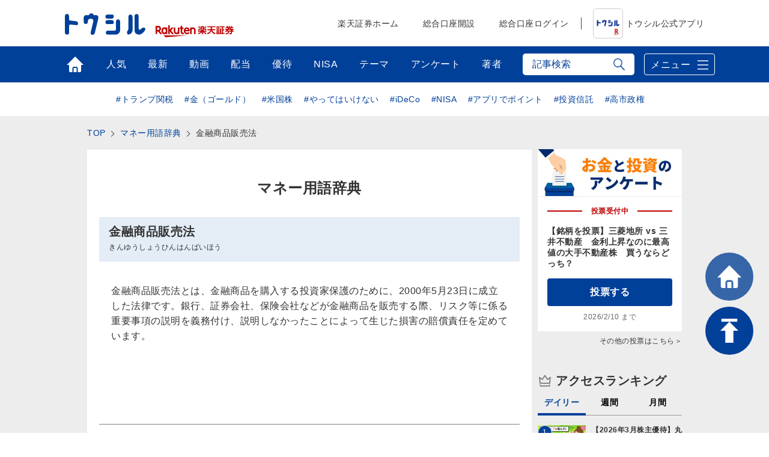

--- FILE ---
content_type: text/html; charset=utf-8
request_url: https://media.rakuten-sec.net/ud/word/5d8096717765610378080000
body_size: 25190
content:
<!DOCTYPE html>
<html prefix="og:http://ogp.me/ns#" lang="ja">
<head>
<meta charset="UTF-8">
<meta name="viewport" content="width=1098">
<title>金融商品販売法 | マネー用語辞典 | トウシル 楽天証券の投資情報メディア</title>
<meta name="description" content="金融商品販売法とは、金融商品を購入する投資家保護のために、2000年5月23日に成立した法律です。銀行、証券会社、保険会社などが金融商品を販売する際、リスク等に係る重要事項の説明を義務付け、説明しなかったことによって生じた損害の賠償責任を定めています。
">


<meta property="fb:app_id" content="335361713552658">
<meta property="og:title" content="金融商品販売法 | マネー用語辞典 | トウシル 楽天証券の投資情報メディア">
<meta property="og:description" content="金融商品販売法とは、金融商品を購入する投資家保護のために、2000年5月23日に成立した法律です。銀行、証券会社、保険会社などが金融商品を販売する際、リスク等に係る重要事項の説明を義務付け、説明しなかったことによって生じた損害の賠償責任を定めています。
">
<meta property="og:image" content="https://media.rakuten-sec.net/common/images/ogp.jpg">
<meta property="og:url" content="https://media.rakuten-sec.net/ud/word/5d8096717765610378080000">
<meta property="og:type" content="article">
<meta property="og:site_name" content="トウシル 楽天証券の投資情報メディア">
<meta property="article:publisher" content="https://www.facebook.com/ToshiruRsec">

<meta name="twitter:card" content="summary_large_image">
<meta name="twitter:site" content="@ToshiruRsec">
<meta name="twitter:title" content="金融商品販売法 | マネー用語辞典 | トウシル 楽天証券の投資情報メディア">
<meta name="twitter:url" content="https://media.rakuten-sec.net/ud/word/5d8096717765610378080000">
<meta name="twitter:description" content="金融商品販売法とは、金融商品を購入する投資家保護のために、2000年5月23日に成立した法律です。銀行、証券会社、保険会社などが金融商品を販売する際、リスク等に係る重要事項の説明を義務付け、説明しなかったことによって生じた損害の賠償責任を定めています。
">
<meta name="twitter:image" content="https://media.rakuten-sec.net/common/images/ogp.jpg">

<meta name="robots" content="max-image-preview:large">



<link rel="icon" href="/common/images/chrome-icon.png" sizes="192x192">
<link rel="apple-touch-icon" href="/common/images/apple-touch-icon.png">
<link rel="shortcut icon" href="/common/images/favicon.ico">
<link rel="alternate" type="application/rss+xml" title="RSS |トウシル｜楽天証券の投資情報メディア" href="https://media.rakuten-sec.net/list/feed/rss4googlenews" />

<link href="https://m-rakuten.ismcdn.jp/resources/toushiru/css/v1/fonts.css?rd=202511141000" rel="preload" as="style">
<link href="https://m-rakuten.ismcdn.jp/resources/toushiru/css/v1/normalize.css" rel="stylesheet" media="print" onload="this.media='all'; this.onload=null;">
<link href="https://m-rakuten.ismcdn.jp/resources/toushiru/css/v1/basic.css?rd=202511141000" rel="stylesheet" type="text/css"/>
  <link href="https://m-rakuten.ismcdn.jp/resources/toushiru/css/v1/word.css?rd=202511141000" rel="stylesheet" type="text/css"/>

<script src="//ajax.googleapis.com/ajax/libs/jquery/3.7.1/jquery.min.js"></script>
<link rel="preconnect" href="//m-rakuten.ismcdn.jp" crossorigin>
<link rel="preconnect" href="//www.googletagmanager.com" crossorigin>
<link rel="preconnect" href="//securepubads.g.doubleclick.net" crossorigin>
<link rel="preconnect" href="//books.rakuten.co.jp" crossorigin>
<link rel="preconnect" href="//api.popin.cc" crossorigin>
<link rel="preconnect" href="//www.rakuten-sec.co.jp" crossorigin>
<link rel="preconnect" href="//connect.facebook.net" crossorigin>
<link rel="preconnect" href="//platform.twitter.com" crossorigin>
<link rel="preconnect" href="//d.line-scdn.net" crossorigin>
<link rel="preconnect" href="//r.r10s.jp/" crossorigin>
<link rel="preconnect" href="//s.yjtag.jp" crossorigin>
<link rel="preconnect" href="//b.yjtag.jp" crossorigin>
<link rel="preconnect" href="//cdn.mouseflow.com" crossorigin>


<!-- Google Tag Manager -->
<script>(function(w,d,s,l,i){w[l]=w[l]||[];w[l].push({'gtm.start':
new Date().getTime(),event:'gtm.js'});var f=d.getElementsByTagName(s)[0],
j=d.createElement(s),dl=l!='dataLayer'?'&l='+l:'';j.async=true;j.src=
'https://www.googletagmanager.com/gtm.js?id='+i+dl;f.parentNode.insertBefore(j,f);
})(window,document,'script','dataLayer','GTM-5J8CZTV');</script>
<!-- End Google Tag Manager -->

<!-- Google Tag Manager (noscript) -->
<noscript><iframe src="https://www.googletagmanager.com/ns.html?id=GTM-5J8CZTV"
height="0" width="0" style="display:none;visibility:hidden"></iframe></noscript>
<!-- End Google Tag Manager (noscript) -->
  <link rel="canonical" href="https://media.rakuten-sec.net/ud/word/5d8096717765610378080000" />




</head>
<body>
<div id="wrapper">
<!-- Standard RakutenCommonHeader v0.1.1 HTML starts-->
    <div class="rc-h-standard">
      <noscript>
        <div class="rc-h-noscript-bar">
          <div class="rc-h-inner">
            <p>JavaScriptが無効の為、一部のコンテンツをご利用いただけません。JavaScriptの設定を有効にしてからご利用いただきますようお願いいたします。（<a href="https://www.rakuten-sec.co.jp/web/help/qa_javascript.html">設定方法</a>）</p>
          </div>
        </div>
      </noscript>
    </div>
<!-- Standard RakutenCommonHeader v0.1.1 HTML ends-->
<header>
  <div id="top-bar">
    <div class="inner-block top-bar__contents">
      <div class="heading">
        <div class="logo"><a href="/" onclick="s.lidTrack('toshiru-header_toshiru-logo')"><img src="https://m-rakuten.ismcdn.jp/common/toushiru/images/v1/common/toushiru-logo-blue.svg" alt="トウシル お金と投資をもっと身近に" width="134" height="36"></a></div>
      <div class="logo grouplogo"><a href="https://www.rakuten-sec.co.jp/" target="_blank" onclick="s.lidTrack('toshiru-header_RS-logo')"><img src="https://m-rakuten.ismcdn.jp/common/toushiru/images/assets/Securities_pc_32px.svg" alt="楽天証券" width="130" height="20"></a></div>
    </div>
    <nav id="gnavi">
      <ul>
        <li><a href="https://www.rakuten-sec.co.jp/" target="_blank" onclick="s.lidTrack('toshiru-header_RS-home')">楽天証券ホーム</a></li>
        <li><a href="https://www.rakuten-sec.co.jp/web/account/rsec.html" target="_blank" onclick="s.lidTrack('toshiru-header_acc-open')">総合口座開設</a></li>
        <li><a href="https://www.rakuten-sec.co.jp/ITS/V_ACT_Login.html" target="_blank" onclick="s.lidTrack('toshiru-header_login)">総合口座ログイン</a></li>
        <li class="gnavi__app"><a href="/articles/-/39832" onclick="s.lidTrack('toshiru-header_app)"><img src="https://m-rakuten.ismcdn.jp/common/toushiru/images/assets/Toushiru_Color_2.png" alt="トウシル公式アプリ" width="48" height="48">トウシル公式アプリ</a></li>
      </ul>
    </nav>
    </div><!-- /inner-block -->
  </div><!-- /top-bar -->
  <div id="gnavwrap">
  <div id="bottom-bar">
    <div class="inner-block">

<nav>
  <ul>
    <li class="top"><a href="/" onclick="s.lidTrack('toshiru-gb_navi_top')">トップ</a></li>
    <li class="ranking"><a href="/list/ranking" onclick="s.lidTrack('toshiru-gb_navi_rank')">人気</a></li>
    <li class="latest"><a href="/category/toushiru" onclick="s.lidTrack('toshiru-gb_navi_latest')">最新</a></li>
    <li class="movie"><a href="/list/search?keyword[]=%E5%8B%95%E7%94%BB" onclick="s.lidTrack('toshiru-gb_navi_movie')">動画</a></li>
    <li class="dividend"><a href="/ud/theme_simple/theme_code/haitou" onclick="s.lidTrack('toshiru-gb_navi_haitou')">配当</a></li>
    <li class="kabuyutai"><a href="/ud/theme_simple/theme_code/kabuyutai" onclick="s.lidTrack('toshiru-gb_navi_shareholders')">優待</a></li>
    <li class="nisa"><a href="/ud/theme_simple/theme_code/nisa-top" onclick="s.lidTrack('toshiru-gb_navi_nisa')">NISA</a></li>
    <li class="feature"><a href="/list/theme" onclick="s.lidTrack('toshiru-gb_navi_theme')">テーマ</a></li>
    <li class="votes"><a href="/list/votes" onclick="s.lidTrack('toshiru-gb_navi_vote')">アンケート</a></li>
    <li class="authors"><a href="/list/authors" onclick="s.lidTrack('toshiru-gb_navi_author')">著者</a></li>
  </ul>
</nav>
<div class="search">
  <form action="/list/search" method="get">
    <input id="keyword" class="inputtext js-search" type="text" placeholder="記事検索" name="fulltext" autocomplete="off"　/>
    <input class="search-ico" type="submit" value="検索">
  </form>

<div class="recommend-keyword js-serch-words">
<ul>
<li><a href="/list/search?keyword[]=%E9%8A%98%E6%9F%84%E9%81%B8%E3%81%B3">#銘柄選び</a></li>
<li><a href="/list/search?keyword[]=%E6%97%A5%E7%B5%8C%E5%B9%B3%E5%9D%87%E6%A0%AA%E4%BE%A1">#日経平均株価</a></li>
<li><a href="/list/search?keyword[]=NISA">#NISA</a></li>
<li><a href="/list/search?keyword[]=%E6%A0%AA%E4%B8%BB%E5%84%AA%E5%BE%85">#株主優待</a></li>
<li><a href="/list/search?keyword[]=%E6%8A%95%E8%B3%87%E5%88%9D%E5%BF%83%E8%80%85">#投資初心者</a></li>
<li><a href="/list/search?keyword[]=%E9%85%8D%E5%BD%93">#配当</a></li>
<li><a href="/list/search?keyword[]=%E5%80%8B%E4%BA%BA%E6%8A%95%E8%B3%87%E5%AE%B6">#個人投資家</a></li>
<li><a href="/list/search?keyword[]=%E8%B3%87%E7%94%A3%E5%BD%A2%E6%88%90">#資産形成</a></li>
<li><a href="/list/search?keyword[]=iDeCo%EF%BC%88%E5%80%8B%E4%BA%BA%E5%9E%8B%E7%A2%BA%E5%AE%9A%E6%8B%A0%E5%87%BA%E5%B9%B4%E9%87%91%EF%BC%89">#iDeCo（個人型確定拠出年金）</a></li>
<li><a href="/list/search?keyword[]=%E5%88%A9%E5%9B%9E%E3%82%8A">#利回り</a></li>
</ul>
</div>
</div>
      <div class="menu-btn">メニュー</div>
    </div><!-- /inner-block -->
  </div><!-- /bottom-bar -->
<div id="megamenu">
<div class="inner-block" id="g-ranking">
  <div class="close-btn js-close">CLOSE</div>
<div class="heading">人気記事ランキングから探す</div>

<div class="block-wrap">
<div class="block rank">
  <div class="maintitle">デイリー</div>
  <div class="ranking-list">
    <ul>
      <li>
        <a href="/articles/-/51291" onclick="s.lidTrack('toshiru-gb_navi_rank_day01')">
         <span class="icon"><span class="num">1</span><img class="lazyload" data-src="https://m-rakuten.ismcdn.jp/mwimgs/4/a/160m/img_4a6b19acd40ea9d37447fc809e1f9ecc41511.jpg" alt="【2026年3月株主優待】丸亀製麺、エディオン…優待マニアまる子さん厳選銘柄" width="80" height="53"></span>
          <span class="text">
            <span class="title">【2026年3月株主優待】丸亀製麺、エディオン…優待マニア…</span>
            <span class="author">優待主婦 まる子さん</span>
          </span>
        </a>
      </li>
      <li>
        <a href="/articles/-/51352" onclick="s.lidTrack('toshiru-gb_navi_rank_day02')">
         <span class="icon"><span class="num">2</span><img class="lazyload" data-src="https://m-rakuten.ismcdn.jp/mwimgs/7/5/160m/img_7513a281c168dfca43d1fde9efddd9a075721.jpg" alt="衆院選、株と為替はどう動く？勝敗度合いで日経平均6万円も？" width="80" height="53"></span>
          <span class="text">
            <span class="title">衆院選、株と為替はどう動く？勝敗度合いで日経平均6万円も？</span>
            <span class="author">香川 睦</span>
          </span>
        </a>
      </li>
      <li>
        <a href="/articles/-/51342" onclick="s.lidTrack('toshiru-gb_navi_rank_day03')">
         <span class="icon"><span class="num">3</span><img class="lazyload" data-src="https://m-rakuten.ismcdn.jp/mwimgs/1/a/160m/img_1a1ea88416fd7cd72bd2b0a7f247d09541003.jpg" alt="個人投資家の味方！「移動平均線」の使い方とメリットを解説！" width="80" height="53"></span>
          <span class="text">
            <span class="title">個人投資家の味方！「移動平均線」の使い方とメリットを解説！</span>
            <span class="author">足立 武志</span>
          </span>
        </a>
      </li>
      <li>
        <a href="/articles/-/51350" onclick="s.lidTrack('toshiru-gb_navi_rank_day04')">
         <span class="icon"><span class="num">4</span><img class="lazyload" data-src="https://m-rakuten.ismcdn.jp/mwimgs/5/9/160m/img_59baa2df3c3c4908de3ad66e6e2c35b2189790.jpg" alt="日米の円安抑制は続く？ Fed登場で24時間介入警戒に" width="80" height="53"></span>
          <span class="text">
            <span class="title">日米の円安抑制は続く？ Fed登場で24時間介入警戒に</span>
            <span class="author">ハッサク</span>
          </span>
        </a>
      </li>
      <li>
        <a href="/articles/-/51311" onclick="s.lidTrack('toshiru-gb_navi_rank_day05')">
         <span class="icon"><span class="num">5</span><img class="lazyload" data-src="https://m-rakuten.ismcdn.jp/mwimgs/c/0/160m/img_c00144f4e08f8a235f0ddf26e6d7f19d100693.jpg" alt="杉村太蔵さんインタビュー　日経平均8万円は通過点。今は「第2次高度経済成長期」だ！" width="80" height="53"></span>
          <span class="text">
            <span class="title">杉村太蔵さんインタビュー　日経平均8万円は通過点。今は「第…</span>
            <span class="author">トウシル編集チーム</span>
          </span>
        </a>
      </li>
    </ul>
  </div><!-- /daily-ranking -->
  <div class="list-more"><a href="/list/ranking?rank=daily" onclick="s.lidTrack('toshiru-gb_navi_rank_day')">デイリーランキング一覧はこちら</a></div>
</div>

<div class="block rank">
  <div class="maintitle">週間</div>
  <div class="ranking-list">
    <ul>
      <li>
        <a href="/articles/-/51278" onclick="s.lidTrack('toshiru-gb_navi_rank_week01')">
         <span class="icon"><span class="num">1</span><img class="lazyload" data-src="https://m-rakuten.ismcdn.jp/mwimgs/a/6/160m/img_a6abef27be422ad49c38cc92abfaf0df80093.jpg" alt="【桐谷さん厳選株主優待】値上がり率TOP5：10年で株価9倍！ " width="80" height="53"></span>
          <span class="text">
            <span class="title">【桐谷さん厳選株主優待】値上がり率TOP5：10年で株価9…</span>
            <span class="author">トウシル編集チーム</span>
          </span>
        </a>
      </li>
      <li>
        <a href="/articles/-/51333" onclick="s.lidTrack('toshiru-gb_navi_rank_week02')">
         <span class="icon"><span class="num">2</span><img class="lazyload" data-src="https://m-rakuten.ismcdn.jp/mwimgs/d/a/160m/img_da7371d23c2994232b884e201ffa409449723.jpg" alt="ソフトバンク、伊藤園…配当＆株主優待、両方もらえる5銘柄！（茂木 春輝）" width="80" height="53"></span>
          <span class="text">
            <span class="title">ソフトバンク、伊藤園…配当＆株主優待、両方もらえる5銘柄！…</span>
            <span class="author">茂木 春輝</span>
          </span>
        </a>
      </li>
      <li>
        <a href="/articles/-/51285" onclick="s.lidTrack('toshiru-gb_navi_rank_week03')">
         <span class="icon"><span class="num">3</span><img class="lazyload" data-src="https://m-rakuten.ismcdn.jp/mwimgs/b/0/160m/img_b0b5d16ec3b654b986c6f5a42507fb01165440.jpg" alt="【投資クイズ】フィジカルAI分野で活躍する日本企業はどこ？" width="80" height="53"></span>
          <span class="text">
            <span class="title">【投資クイズ】フィジカルAI分野で活躍する日本企業はどこ？</span>
            <span class="author">窪田 真之</span>
          </span>
        </a>
      </li>
      <li>
        <a href="/articles/-/51277" onclick="s.lidTrack('toshiru-gb_navi_rank_week04')">
         <span class="icon"><span class="num">4</span><img class="lazyload" data-src="https://m-rakuten.ismcdn.jp/mwimgs/b/1/160m/img_b1c2d9f6ec8be781ddd065aa7d8e3d6123843.jpg" alt="確定申告シーズン到来！最低限知っておきたい「配当金の税金」（その1）" width="80" height="53"></span>
          <span class="text">
            <span class="title">確定申告シーズン到来！最低限知っておきたい「配当金の税金」…</span>
            <span class="author">足立 武志</span>
          </span>
        </a>
      </li>
      <li>
        <a href="/articles/-/51294" onclick="s.lidTrack('toshiru-gb_navi_rank_week05')">
         <span class="icon"><span class="num">5</span><img class="lazyload" data-src="https://m-rakuten.ismcdn.jp/mwimgs/4/6/160m/img_4632ad757e939eb765d657988e7fea1f42797.jpg" alt="日本株はバブル？割安？2030年に日経平均7万円を予想する理由（窪田真之）" width="80" height="53"></span>
          <span class="text">
            <span class="title">日本株はバブル？割安？2030年に日経平均7万円を予想する…</span>
            <span class="author">窪田 真之</span>
          </span>
        </a>
      </li>
    </ul>
  </div><!-- /weekly-ranking -->
  <div class="list-more"><a href="/list/ranking?rank=weekly" onclick="s.lidTrack('toshiru-gb_navi_rank_week')">週間ランキング一覧はこちら</a></div>
</div>

<div class="block rank">
  <div class="maintitle">月間</div>
  <div class="ranking-list">
    <ul>
      <li>
        <a href="/articles/-/51099" onclick="s.lidTrack('toshiru-gb_navi_rank_month01')">
          <span class="icon"><span class="num">1</span><img class="lazyload" data-src="https://m-rakuten.ismcdn.jp/mwimgs/3/b/160m/img_3bfd64f04b13c7d90197888583ca995598492.jpg" alt="株主優待名人・桐谷さんが厳選「2026年に注目の10銘柄」" width="80" height="53"></span>
          <span class="text">
            <span class="title">株主優待名人・桐谷さんが厳選「2026年に注目の10銘柄」</span>
            <span class="author">トウシル編集チーム</span>
          </span>
        </a>
      </li>
      <li>
        <a href="/articles/-/51190" onclick="s.lidTrack('toshiru-gb_navi_rank_month02')">
          <span class="icon"><span class="num">2</span><img class="lazyload" data-src="https://m-rakuten.ismcdn.jp/mwimgs/b/2/160m/img_b277fcc8d3ffc09ce532dd04917a72b2153852.jpg" alt="【桐谷さんが選ぶ株主優待】50代以上向け銘柄5選！老後も楽しむ優待ライフ" width="80" height="53"></span>
          <span class="text">
            <span class="title">【桐谷さんが選ぶ株主優待】50代以上向け銘柄5選！老後も楽…</span>
            <span class="author">トウシル編集チーム</span>
          </span>
        </a>
      </li>
      <li>
        <a href="/articles/-/51255" onclick="s.lidTrack('toshiru-gb_navi_rank_month03')">
          <span class="icon"><span class="num">3</span><img class="lazyload" data-src="https://m-rakuten.ismcdn.jp/mwimgs/1/a/160m/img_1aba5ec6a7b643d439cb4e1454d4f43e49443.jpg" alt="エネルギー安全保障に貢献する「PBR1倍割れ」割安株4選（窪田真之）" width="80" height="53"></span>
          <span class="text">
            <span class="title">エネルギー安全保障に貢献する「PBR1倍割れ」割安株4選（…</span>
            <span class="author">窪田 真之</span>
          </span>
        </a>
      </li>
      <li>
        <a href="/articles/-/51189" onclick="s.lidTrack('toshiru-gb_navi_rank_month04')">
          <span class="icon"><span class="num">4</span><img class="lazyload" data-src="https://m-rakuten.ismcdn.jp/mwimgs/5/3/160m/img_537a86c310a3879480f72f1fdd7e2595156707.jpg" alt="【桐谷さんが選ぶ株主優待】20~40代向け銘柄5選！4万円から買える！ " width="80" height="53"></span>
          <span class="text">
            <span class="title">【桐谷さんが選ぶ株主優待】20~40代向け銘柄5選！4万円…</span>
            <span class="author">トウシル編集チーム</span>
          </span>
        </a>
      </li>
      <li>
        <a href="/articles/-/51278" onclick="s.lidTrack('toshiru-gb_navi_rank_month05')">
          <span class="icon"><span class="num">5</span><img class="lazyload" data-src="https://m-rakuten.ismcdn.jp/mwimgs/a/6/160m/img_a6abef27be422ad49c38cc92abfaf0df80093.jpg" alt="【桐谷さん厳選株主優待】値上がり率TOP5：10年で株価9倍！ " width="80" height="53"></span>
          <span class="text">
            <span class="title">【桐谷さん厳選株主優待】値上がり率TOP5：10年で株価9…</span>
            <span class="author">トウシル編集チーム</span>
          </span>
        </a>
      </li>
    </ul>
  </div><!-- /monthly-ranking -->
  <div class="list-more"><a href="/list/ranking?rank=monthly" onclick="s.lidTrack('toshiru-gb_navi_rank_month')">月間ランキング一覧はこちら</a></div>
</div>
</div><!-- /block-wrap -->

</div>

<div class="inner-block" id="g-dividend">
  <div class="close-btn js-close">CLOSE</div>
<div class="block-wrap">
  <div class="upper-block">
    <div class="heading">プロの視点で厳選！高配当の銘柄選び</div>
    <div class="smallbnr">
      <div class="bnr">
        <a href="/articles/-/51333" onclick="s.lidTrack('toshiru-gb_navi_haitou_01')">
         <div class="image"><img class="lazyload" data-src="https://m-rakuten.ismcdn.jp/mwimgs/d/a/498m/img_da7371d23c2994232b884e201ffa409449723.jpg" alt="ソフトバンク、伊藤園…配当＆株主優待、両方もらえる5銘柄！（茂木 春輝）" width="249" height="166"></div>
         <p>ソフトバンク、伊藤園…配当＆株主優…</p>
        </a>
      </div>
      <div class="bnr">
        <a href="/articles/-/51269" onclick="s.lidTrack('toshiru-gb_navi_haitou_02')">
         <div class="image"><img class="lazyload" data-src="https://m-rakuten.ismcdn.jp/mwimgs/8/e/498m/img_8e2ea74cda73f134b6274ace7fcf32ec102845.png" alt="配当利回りTOP15：関西ペイント、ローランドなど6銘柄がランクイン、3月の権利取り活発化" width="249" height="166"></div>
         <p>配当利回りTOP15：関西ペイント…</p>
        </a>
      </div>
      <div class="bnr">
        <a href="/articles/-/51159" onclick="s.lidTrack('toshiru-gb_navi_haitou_03')">
         <div class="image"><img class="lazyload" data-src="https://m-rakuten.ismcdn.jp/mwimgs/8/c/498m/img_8c5878c1d04cd9484d5d3f008a90a23754275.png" alt="高配当株ランキング：MIXI、あいHD…2026年前半はキャッシュリッチ企業が有力テーマに！ " width="249" height="166"></div>
         <p>高配当株ランキング：MIXI、あい…</p>
        </a>
      </div>
      <div class="bnr">
        <a href="/articles/-/51085" onclick="s.lidTrack('toshiru-gb_navi_haitou_04')">
         <div class="image"><img class="lazyload" data-src="https://m-rakuten.ismcdn.jp/mwimgs/b/a/498m/img_ba3a74d142d43692b7f585d7633c793b84754.jpg" alt="2026年の高配当株の主役は？「割安」な5銘柄。年間株価上昇率ランキングも" width="249" height="166"></div>
         <p>2026年の高配当株の主役は？「割…</p>
        </a>
      </div>
  </div><!-- /smallbnr -->
 </div><!-- /upper-block -->
 
 <div class="bottom-block">
   
<div class="block-half">
      <div class="select theme">
        <div class="maintitle">アナリストの評価◎の高配当利回りランキング</div>
        <a href="https://media.rakuten-sec.net/category/haitou" onclick="s.lidTrack('toshiru-gb_navi_haitou_05')">
          <div class="image"><img class="lazyload" data-src="https://m-rakuten.ismcdn.jp/mwimgs/4/1/944m/img_41a11d63e102246953a7d568d71c7e1527133.png" alt="アナリストの評価◎の高配当利回りランキング" width="514" height="124"></div>
          <p>長期投資向きの割安好評価株を厳選！</p>
        </a>
       </div><!-- /select -->
      </div><!-- /block-half -->
      
      <div class="block-half">
      <div class="select">
        <div class="maintitle">読めば納得、高配当株投資のキホン</div>
        <ul>
          <li>
            <a href="/articles/-/38372" onclick="s.lidTrack('toshiru-gb_navi_haitou_06')">
              <span class="icon"><img class="lazyload" data-src="https://m-rakuten.ismcdn.jp/mwimgs/2/8/160m/img_28d3141d3dc737499fe18d06a0dea5a023473.png" alt="やってはいけない！高配当投資、よくある失敗＆防止策" width="80" height="53"></span>
              <span class="text">
                <span class="title">やってはいけない！高配当投資、よくある失敗＆防止策</span>
                <span class="summary">●失敗1：高配当利回り7％超えの超高配当銘柄を購入したが、いつのまにか株価が下落！●失敗2：黒字でもうかっているはずな…</span>
              </span>
            </a>
          </li>
          <li>
            <a href="/articles/-/38354" onclick="s.lidTrack('toshiru-gb_navi_haitou_07')">
              <span class="icon"><img class="lazyload" data-src="https://m-rakuten.ismcdn.jp/mwimgs/6/0/160m/img_60c55f2bf3275f8eb0169d1d23a7172a25626.png" alt="知っておきたい！高配当銘柄選びの基礎知識" width="80" height="53"></span>
              <span class="text">
                <span class="title">知っておきたい！高配当銘柄選びの基礎知識</span>
                <span class="summary">●［0］そもそも配当とは？●［1］高配当銘柄とは？●［2］高配当銘柄の魅力とは？●［3］高配当銘柄の探し方－日本株編●…</span>
              </span>
            </a>
          </li>
        </ul>
       </div><!-- /select -->
      </div><!-- /block-half -->

 </div><!-- /bottom-block -->
 
</div><!-- /block-wrap -->

<div class="more"><a href="/ud/theme_simple/theme_code/haitou" onclick="s.lidTrack('toshiru-gb_navi_haitou_08')"><span>利回り3%以上を狙う高配当株の選び方</span></a></div></div>

<div class="inner-block" id="g-nisa">
  <div class="close-btn js-close">CLOSE</div>
<div class="block-wrap">
  <div class="upper-block">
    <div class="heading">初心者でも大丈夫！NISAの始め方がわかる</div>
    <div class="smallbnr">
      <div class="bnr">
        <div class="image"><a href="https://media.rakuten-sec.net/articles/-/43617" data-ratid="toshiru-gb_navi_NISA_01" data-ratevent="click" data-ratparam="all"><img class="lazyload" data-src="https://m-rakuten.ismcdn.jp/mwimgs/7/b/-/img_7bc7e9470f78f849861d083ffc7e1aeb77043.png" alt="つみたて投資枠と成長投資枠って？" width="249" height="163"></a></div>
        <p>つみたて投資枠と成長投資枠って？</p>
      </div>
      <div class="bnr">
        <div class="image"><a href="https://media.rakuten-sec.net/articles/-/42730" data-ratid="toshiru-gb_navi_NISA_02" data-ratevent="click" data-ratparam="all"><img class="lazyload" data-src="https://m-rakuten.ismcdn.jp/mwimgs/8/4/-/img_84edc6098194138301352275a5a6fe70121137.png" alt="積立額別！利回りシミュレーション" width="249" height="163"></a></div>
        <p>積立額別！利回りシミュレーション</p>
      </div>
      <div class="bnr">
        <div class="image"><a href="https://media.rakuten-sec.net/articles/-/48287" data-ratid="toshiru-gb_navi_NISA_03" data-ratevent="click" data-ratparam="all"><img class="lazyload" data-src="https://m-rakuten.ismcdn.jp/mwimgs/1/6/-/img_166120c37a85cace58c77da2379d27fb25253.png" alt="投資信託の銘柄選び、ポイントは？" width="249" height="163"></a></div>
        <p>投資信託の銘柄選び、ポイントは？</p>
      </div>
      <div class="bnr">
        <div class="image"><a href="https://media.rakuten-sec.net/articles/-/49038" data-ratid="toshiru-gb_navi_NISA_04" data-ratevent="click" data-ratparam="all"><img class="lazyload" data-src="https://m-rakuten.ismcdn.jp/mwimgs/e/8/-/img_e8e0c2936d67f17820a6f7df5daedfe787846.png" alt="NISAとiDeCo、賢い使い分け方" width="249" height="163"></a></div>
        <p>NISAとiDeCo、賢い使い分け方</p>
      </div>
    </div>
  </div>
  <div class="bottom-block">
    <div class="heading">NISAをもっと詳しく知ろう</div>
    <div class="smallbnr">
      <div class="bnr">
        <div class="image"><a href="https://media.rakuten-sec.net/articles/-/48575" data-ratid="toshiru-gb_navi_NISA_05" data-ratevent="click" data-ratparam="all"><img class="lazyload" data-src="https://m-rakuten.ismcdn.jp/mwimgs/e/2/-/img_e26bf2b29394ece9afb1b1781a1edbee51380.jpg" alt="高齢者向けNISAって何？" width="249" height="163"></a></div>
        <p>高齢者向けNISAって何？</p>
      </div>
      <div class="bnr">
        <div class="image"><a href="https://media.rakuten-sec.net/articles/-/48550" data-ratid="toshiru-gb_navi_NISA_06" data-ratevent="click" data-ratparam="all"><img class="lazyload" data-src="https://m-rakuten.ismcdn.jp/mwimgs/c/7/-/img_c74f1adcbc4aa5d1eb4f0b3fdb75e00d44095.jpg" alt="NISAで買える金関連銘柄の選び方" width="249" height="163"></a></div>
        <p>NISAで買える金関連銘柄の選び方</p>
      </div>
      <div class="bnr">
        <div class="image"><a href="https://media.rakuten-sec.net/articles/-/48063" data-ratid="toshiru-gb_navi_NISA_07" data-ratevent="click" data-ratparam="all"><img class="lazyload" data-src="https://m-rakuten.ismcdn.jp/mwimgs/8/f/-/img_8f03e4c001751f0cdb55de0b0bfeabc437843.jpg" alt="割安度やパフォーマンスで比べる" width="249" height="163"></a></div>
        <p>割安度やパフォーマンスで比べる</p>
      </div>
      <div class="bnr">
        <div class="image"><a href="https://media.rakuten-sec.net/articles/-/42052" data-ratid="toshiru-gb_navi_NISA_08" data-ratevent="click" data-ratparam="all"><img class="lazyload" data-src="https://m-rakuten.ismcdn.jp/mwimgs/2/b/-/img_2bbaf02013eeb6492773664c9614bb21108881.png" alt="資産形成が有利になる制度とは" width="249" height="163"></a></div>
        <p>資産形成が有利になる制度とは</p>
      </div>
    </div>
  </div>
</div>
</div>

<div class="inner-block" id="g-kabuyutai">
  <div class="close-btn js-close">CLOSE</div>
<div class="block-wrap">
  <div class="upper-block">
    <div class="heading">最新！株主NEWS 注目記事</div>
    <div class="smallbnr">
      <div class="bnr">
        <a href="/articles/-/51155" onclick="s.lidTrack('toshiru-gb_navi_shareholders_01')">
         <div class="image"><img class="lazyload" data-src="https://m-rakuten.ismcdn.jp/mwimgs/e/f/498m/img_efe00836359c5430098a97fdde77edd155039.jpg" alt="26年2月株主優待：イオン1％返金、セブン-イレブン2000円商品券など" width="249" height="163"></div>
         <p>26年2月株主優待：イオン1％返金…</p>
        </a>
      </div>
      <div class="bnr">
        <a href="/articles/-/51060" onclick="s.lidTrack('toshiru-gb_navi_shareholders_02')">
         <div class="image"><img class="lazyload" data-src="https://m-rakuten.ismcdn.jp/mwimgs/b/0/498m/img_b078a2ce545fb15238d9183f34ebcec842016.png" alt="【2026年2月株主優待】TKPの宿泊券、クリエイト・レストランツHDの食事券など優待マニアまる子さん厳選銘柄" width="249" height="163"></div>
         <p>【2026年2月株主優待】TKPの…</p>
        </a>
      </div>
      <div class="bnr">
        <a href="/articles/-/51254" onclick="s.lidTrack('toshiru-gb_navi_shareholders_03')">
         <div class="image"><img class="lazyload" data-src="https://m-rakuten.ismcdn.jp/mwimgs/1/8/498m/img_18f6805db30ab4c5a8e3eda9deacb4db186981.jpg" alt="【優待弁護士が選ぶ】高級メロン、魚介も！2026年の食品系株主優待TOP10 " width="249" height="163"></div>
         <p>【優待弁護士が選ぶ】高級メロン、魚…</p>
        </a>
      </div>
      <div class="bnr">
        <a href="/articles/-/51099" onclick="s.lidTrack('toshiru-gb_navi_shareholders_04')">
         <div class="image"><img class="lazyload" data-src="https://m-rakuten.ismcdn.jp/mwimgs/3/b/498m/img_3bfd64f04b13c7d90197888583ca995598492.jpg" alt="株主優待名人・桐谷さんが厳選「2026年に注目の10銘柄」" width="249" height="163"></div>
         <p>株主優待名人・桐谷さんが厳選「20…</p>
        </a>
      </div>
  </div><!-- /smallbnr -->
 </div><!-- /upper-block -->
 
 <div class="bottom-block">
   
<div class="block-half">
      <div class="select theme">
        <div class="maintitle">「おすすめ特集」</div>
        <a href="/ud/theme_simple/theme_code/kiritani-yuutai" onclick="s.lidTrack('toshiru-gb_navi_shareholders_05')">
          <div class="image"><img class="lazyload" data-src="https://m-rakuten.ismcdn.jp/mwimgs/7/6/944m/img_760c513a7577321611dde172f464a0e927031.jpg" alt="おすすめ特集" width="514" height="124"></div>
          <p>桐谷さんの優待成功術と優待生活を大特集！</p>
        </a>
       </div><!-- /select -->
      </div><!-- /block-half -->
      
      <div class="block-half">
      <div class="select">
        <div class="maintitle">「金融知識ゼロから！初心者の優待入門」</div>
        <ul>
          <li>
            <a href="/articles/-/19468" onclick="s.lidTrack('toshiru-gb_navi_shareholders_06')">
              <span class="icon"><img class="lazyload" data-src="https://m-rakuten.ismcdn.jp/mwimgs/5/1/160m/img_51b678919d6498e3ef45acb9fecfae8d36103.png" alt="【初心者の株主優待１】初めての株主優待 楽しみ方と銘柄選び" width="80" height="53"></span>
              <span class="text">
                <span class="title">【初心者の株主優待１】初めての株主優待 楽しみ方と銘柄選び</span>
                <span class="summary">優待の魅力とはじめ方をお伝えします。</span>
              </span>
            </a>
          </li>
          <li>
            <a href="/articles/-/19469" onclick="s.lidTrack('toshiru-gb_navi_shareholders_07')">
              <span class="icon"><img class="lazyload" data-src="https://m-rakuten.ismcdn.jp/mwimgs/b/d/160m/img_bd860a358289fc6eec93884656a4c01e23984.png" alt="【初心者の株主優待２】優待マニアが選ぶ銘柄探しの決め手と注意点" width="80" height="53"></span>
              <span class="text">
                <span class="title">【初心者の株主優待２】優待マニアが選ぶ銘柄探しの決め手と注意点</span>
                <span class="summary">優待銘柄の決め手や購入タイミングをお伝えします。</span>
              </span>
            </a>
          </li>
        </ul>
       </div><!-- /select -->
      </div><!-- /block-half -->

 </div><!-- /bottom-block -->
 
</div><!-- /block-wrap -->

<div class="more"><a href="/ud/theme_simple/theme_code/kabuyutai" onclick="s.lidTrack('toshiru-gb_navi_shareholders')"><span>最新！株主優待NEWSはこちら</span></a></div></div>

<div class="inner-block" id="g-feature">
  <div class="close-btn js-close">CLOSE</div>
<div class="block-wrap">
  <div class="upper-block">
   <div class="heading">人気のテーマから探す</div>
    <div class="smallbnr">
      <div class="bnr">
         <div class="image"><a href="/ud/theme_simple/theme_code/kabuyutai" onclick="s.lidTrack('toshiru-gb_navi_theme_recommend01')"><img class="lazyload" data-src="https://m-rakuten.ismcdn.jp/mwimgs/e/b/498m/img_eb6925becc3cc0318ec9f0b3a943522526697.png" alt="最新！株主優待NEWS" width="249" height="163"></a></div>
      </div>
      <div class="bnr">
         <div class="image"><a href="/ud/theme_simple/theme_code/US-stocks" onclick="s.lidTrack('toshiru-gb_navi_theme_recommend02')"><img class="lazyload" data-src="https://m-rakuten.ismcdn.jp/mwimgs/f/9/498m/img_f9efb78e3c96f67b5e2a7e151de1965186662.png" alt="米国株の選び方" width="249" height="163"></a></div>
      </div>
      <div class="bnr">
         <div class="image"><a href="/ud/theme_simple/theme_code/haitou" onclick="s.lidTrack('toshiru-gb_navi_theme_recommend03')"><img class="lazyload" data-src="https://m-rakuten.ismcdn.jp/mwimgs/9/e/498m/img_9ecf526158bb68759385a6638d241cb579161.png" alt="利回り3％以上を狙う！高配当株の選び方" width="249" height="163"></a></div>
      </div>
      <div class="bnr">
         <div class="image"><a href="/ud/theme_simple/theme_code/nisa-top" onclick="s.lidTrack('toshiru-gb_navi_theme_recommend04')"><img class="lazyload" data-src="https://m-rakuten.ismcdn.jp/mwimgs/f/b/498m/img_fb7ba44a958122116d655befa73ce30c86193.png" alt="新しいあなた　新しいNISA" width="249" height="163"></a></div>
      </div>
  </div><!-- /smallbnr -->
 </div><!-- /upper-block -->
 
 <div class="bottom-block">
   <div class="heading">トウシル編集部オススメのテーマから探す</div>
    <div class="smallbnr">
      <div class="bnr">
         <div class="image"><a href="/ud/theme_simple/theme_code/nisa-top" onclick="s.lidTrack('toshiru-gb_navi_theme_recommend01')"><img class="lazyload" data-src="https://m-rakuten.ismcdn.jp/mwimgs/f/b/498m/img_fb7ba44a958122116d655befa73ce30c86193.png" alt="新しいあなた　新しいNISA" width="249" height="163"></a></div>
      </div>
      <div class="bnr">
         <div class="image"><a href="/ud/theme_simple/theme_code/kakuteishinkoku" onclick="s.lidTrack('toshiru-gb_navi_theme_recommend02')"><img class="lazyload" data-src="https://m-rakuten.ismcdn.jp/mwimgs/d/e/498m/img_de0a57386ff09784e232b6dfb4a1577572391.png" alt="確定申告お役立ちテク" width="249" height="163"></a></div>
      </div>
      <div class="bnr">
         <div class="image"><a href="/ud/theme_simple/theme_code/newera-japanesestocks" onclick="s.lidTrack('toshiru-gb_navi_theme_recommend03')"><img class="lazyload" data-src="https://m-rakuten.ismcdn.jp/mwimgs/0/5/498m/img_056c52605d7e76535829c156598eb8c333811.png" alt="祝！ 日経平均株価 ５万円突破 これからどうなる？" width="249" height="163"></a></div>
      </div>
      <div class="bnr">
         <div class="image"><a href="/ud/theme_simple/theme_code/blogger" onclick="s.lidTrack('toshiru-gb_navi_theme_recommend04')"><img class="lazyload" data-src="https://m-rakuten.ismcdn.jp/mwimgs/d/1/498m/img_d18ca08ece59bcc5cdce3db6d606f60790863.png" alt="投資のヒントがいっぱい！個人投資家インタビュー" width="249" height="163"></a></div>
      </div>
  </div><!-- /smallbnr -->
 </div><!-- /bottom-block -->
 
</div><!-- /block-wrap -->

<div class="more"><a href="/list/theme" onclick="s.lidTrack('toshiru-gb_navi_theme')"><span>テーマ一覧はこちら</span></a></div></div>

<div class="inner-block" id="g-authors">
  <div class="close-btn js-close">CLOSE</div>
<div class="block-wrap">
  <div class="upper-block">
    <div class="heading">人気の著者から探す</div>
    <div class="block">
      <div class="author-data-block">
        <div class="author-data">
          <a href="/list/authors/article?author_name=%E5%9C%9F%E4%BF%A1%E7%94%B0+%E9%9B%85%E4%B9%8B" onclick="s.lidTrack('toshiru-gb_navi_author_rank01')">
            <span class="icon"><img class="lazyload" data-src="https://m-rakuten.ismcdn.jp/mwimgs/e/5/160m/img_e508989dc38e62fba13603ad70c9b312123361.png" alt="土信田 雅之" width="79" height="79"></span>
            <span class="text">
              <span class="name">土信田 雅之</span>
              <span class="position">楽天証券経済研究所<br>シニアマーケットアナリスト</span>
            </span>
          </a>
        </div>
        <div class="article-data">
          <a href="https://media.rakuten-sec.net/articles/-/51368" onclick="s.lidTrack('toshiru-gb_navi_author_rank01')">
            <span class="icon"><img class="lazyload" data-src="https://m-rakuten.ismcdn.jp/mwimgs/7/6/160m/img_7629a52634c4173a3ea56d9a6691046559863.jpg" alt="それでも米国株市場は好調？相場環境の微妙な変化に注意（土信田雅之）" width="79" height="52"></span>
            <span class="text">
              <span class="title">3分でわかる！今日の投資戦略…</span>
              <span class="summary">楽天証券経済研究所の窪田真之と愛宕伸康、土信田雅之、茂木春…</span>
            </span>
          </a>
        </div>
      </div>
    </div>
    <div class="block">
      <div class="author-data-block">
        <div class="author-data">
          <a href="/list/authors/article?author_name=%E7%AA%AA%E7%94%B0+%E7%9C%9F%E4%B9%8B" onclick="s.lidTrack('toshiru-gb_navi_author_rank02')">
            <span class="icon"><img class="lazyload" data-src="https://m-rakuten.ismcdn.jp/mwimgs/e/4/160m/img_e48b7c698b86a0986cab0a008a060414160537.png" alt="窪田 真之" width="79" height="79"></span>
            <span class="text">
              <span class="name">窪田 真之</span>
              <span class="position">楽天証券経済研究所<br>チーフ・ストラテジスト</span>
            </span>
          </a>
        </div>
        <div class="article-data">
          <a href="https://media.rakuten-sec.net/articles/-/51285" onclick="s.lidTrack('toshiru-gb_navi_author_rank02')">
            <span class="icon"><img class="lazyload" data-src="https://m-rakuten.ismcdn.jp/mwimgs/c/f/160m/img_cfd173ea3bae5a4c0e62b57a2280ed0486011.png" alt="【投資クイズ】フィジカルAI分野で活躍する日本企業はどこ？" width="79" height="52"></span>
            <span class="text">
              <span class="title">窪田真之のクイズでわかる！資…</span>
              <span class="summary">楽天証券経済研究所チーフ・ストラテジストの窪田真之が、資産…</span>
            </span>
          </a>
        </div>
      </div>
    </div>
    <div class="block">
      <div class="author-data-block">
        <div class="author-data">
          <a href="/list/authors/article?author_name=%E3%83%88%E3%82%A6%E3%82%B7%E3%83%AB%E7%B7%A8%E9%9B%86%E3%83%81%E3%83%BC%E3%83%A0" onclick="s.lidTrack('toshiru-gb_navi_author_rank03')">
            <span class="icon"><img class="lazyload" data-src="https://m-rakuten.ismcdn.jp/mwimgs/f/9/160m/img_f902452cca764e57ae4fa0b4e1b8d2d62222.png" alt="トウシル編集チーム" width="79" height="79"></span>
            <span class="text">
              <span class="name">トウシル編集チーム</span>
              <span class="position">楽天証券<br></span>
            </span>
          </a>
        </div>
        <div class="article-data">
          <a href="https://media.rakuten-sec.net/articles/-/51303" onclick="s.lidTrack('toshiru-gb_navi_author_rank03')">
            <span class="icon"><img class="lazyload" data-src="https://m-rakuten.ismcdn.jp/mwimgs/4/8/160m/img_4871f88c707ebdeaf847f8f148f664d6366815.png" alt="【1970（昭和45）年1月30日】公衆電話が3分10円に" width="79" height="52"></span>
            <span class="text">
              <span class="title">今日、あの日</span>
              <span class="summary">今日は何の日？　経済、政治、社会に影響を与えた、今日同じ日…</span>
            </span>
          </a>
        </div>
      </div>
    </div>
  </div>
  <div class="bottom-block">
    <div class="heading">注目の著者から探す</div>
    <div class="block">
      <div class="author-data-block">
        <div class="author-data">
          <a href="/list/authors/article?author_name=%E4%BD%90%E8%97%A4+%E5%8B%9D%E5%B7%B1" onclick="s.lidTrack('toshiru-gb_navi_author_recommend01')">
            <span class="icon"><img class="lazyload" data-src="https://m-rakuten.ismcdn.jp/mwimgs/6/c/160m/img_6c7608943ed4e6afa9bf795306c71e2710270.jpg" alt="佐藤 勝己" width="79" height="79"></span>
            <span class="text">
              <span class="name">佐藤 勝己</span>
              <span class="position">株式アナリスト<br></span>
            </span>
          </a>
        </div>
        <div class="article-data">
          <a href="https://media.rakuten-sec.net/articles/-/51269" onclick="s.lidTrack('toshiru-gb_navi_author_recommend01')">
            <span class="icon"><img class="lazyload" data-src="https://m-rakuten.ismcdn.jp/mwimgs/1/4/160m/img_1495b11c29d09beef74c6c5ea07d300366996.png" alt="配当利回りTOP15：関西ペイント、ローランドなど6銘柄がランクイン、3月の権利取り活発化" width="79" height="52"></span>
            <span class="text">
              <span class="title">利回り3％以上！厳選・高配当…</span>
              <span class="summary">株式アナリストがスクリーニングで厳選した高配当銘柄ランキン…</span>
            </span>
          </a>
        </div>
      </div>
    </div>
        
    <div class="block">
      <div class="author-data-block">
        <div class="author-data">
          <a href="/list/authors/article?author_name=%E8%A5%BF%E5%B4%8E%E5%8A%AA" onclick="s.lidTrack('toshiru-gb_navi_author_recommend02')">
            <span class="icon"><img class="lazyload" data-src="https://m-rakuten.ismcdn.jp/mwimgs/9/6/160m/img_962bd63bdd0fe2937290a95d3f7550654811.jpg" alt="西崎努"></span>
            <span class="text">
              <span class="name">西崎努</span>
              <span class="position">リーファス株式会社<br></span>
            </span>
          </a>
        </div>
        <div class="article-data">
          <a href="https://media.rakuten-sec.net/articles/-/51286" onclick="s.lidTrack('toshiru-gb_navi_author_recommend02')">
            <span class="icon"><img class="lazyload" data-src="https://m-rakuten.ismcdn.jp/mwimgs/4/5/160m/img_45d8f94768f13b5f0b1007d1ac2a6ef924123.png" alt="こどもNISAが新設されたらどうすればいい？「次世代への資産形成」三つの注意点"></span>
            <span class="text">
              <span class="title">やってはいけない資産形成</span>
              <span class="summary">「思うようにお金が貯まらない…」という方、あなたの資産形成…</span>
            </span>
          </a>
        </div>
      </div>
    </div>
        
    <div class="block">
      <div class="author-data-block">
        <div class="author-data">
          <a href="/list/authors/article?author_name=%E5%84%AA%E5%BE%85%E4%B8%BB%E5%A9%A6+%E3%81%BE%E3%82%8B%E5%AD%90%E3%81%95%E3%82%93" onclick="s.lidTrack('toshiru-gb_navi_author_recommend03')">
            <span class="icon"><img class="lazyload" data-src="https://m-rakuten.ismcdn.jp/mwimgs/b/7/160m/img_b7ce13c3a036c9b1376ae41bae8fc30d74620.png" alt="優待主婦 まる子さん"></span>
            <span class="text">
              <span class="name">優待主婦 まる子さん</span>
              <span class="position"><br></span>
            </span>
          </a>
        </div>
        <div class="article-data">
          <a href="https://media.rakuten-sec.net/articles/-/51291" onclick="s.lidTrack('toshiru-gb_navi_author_recommend03')">
            <span class="icon"><img class="lazyload" data-src="https://m-rakuten.ismcdn.jp/mwimgs/b/a/160m/img_bafc3ef08437fd8527f6c05b2c9ac94680774.jpg" alt="【2026年3月株主優待】丸亀製麺、エディオン…優待マニアまる子さん厳選銘柄"></span>
            <span class="text">
              <span class="title">優待マニアが選んだ 今月のお…</span>
              <span class="summary">人気優待ブロガーまる子さんが厳しい主婦の目線で選んだ、今月…</span>
            </span>
          </a>
        </div>
      </div>
    </div>
  </div>
</div>

<div class="more"><a href="/list/authors" onclick="s.lidTrack('toshiru-gb_navi_author')"><span>著者一覧はこちら</span></a></div></div>

<div class="inner-block" id="g-movie">
  <div class="close-btn js-close">CLOSE</div>
<div class="block-wrap">
  <div class="heading">楽天証券経済研究所のアナリストが動画で解説します</div>
   
    <div class="block-quarter">
     <div class="movie-block">
      <a href="/articles/-/51360" onclick="s.lidTrack('toshiru-gb_navi_movie_01')">
          <span class="icon"><img class="lazyload" data-src="https://m-rakuten.ismcdn.jp/mwimgs/c/c/498m/img_cc0ee103632b33036314f3ec8cc6348e73232.jpg" alt="［動画］【河村真木子氏】元ゴールドマン・サックス直伝、初心者もできる金融学習法/日本人はなぜ金融リテラシーが低いのか/働く世代が身に付けるべき金融リテラシー【" width="227" height="152"></span>
          <span class="text">
            <span class="title">［動画］【河村真木子氏】元ゴ…</span>
            <span class="summary"></span>
          </span>
      </a>
     </div>
    </div>
    <div class="block-quarter">
     <div class="movie-block">
      <a href="/articles/-/51362" onclick="s.lidTrack('toshiru-gb_navi_movie_02')">
          <span class="icon"><img class="lazyload" data-src="https://m-rakuten.ismcdn.jp/mwimgs/a/8/498m/img_a856d347506f90d6ce1ef2c18e48585051738.jpg" alt="［動画］ダボス会議：トランプ大統領が習近平主席に伝えようとしたこと" width="227" height="152"></span>
          <span class="text">
            <span class="title">［動画］ダボス会議：トランプ…</span>
            <span class="summary"></span>
          </span>
      </a>
     </div>
    </div>
    <div class="block-quarter">
     <div class="movie-block">
      <a href="/articles/-/51353" onclick="s.lidTrack('toshiru-gb_navi_movie_03')">
          <span class="icon"><img class="lazyload" data-src="https://m-rakuten.ismcdn.jp/mwimgs/9/8/498m/img_981c20ce0fd17c3e98affac18df4263665456.jpg" alt="［動画］日米当局が連携して円安阻止へ、日銀は次回利上げを前倒すのか" width="227" height="152"></span>
          <span class="text">
            <span class="title">［動画］日米当局が連携して円…</span>
            <span class="summary"></span>
          </span>
      </a>
     </div>
    </div>
    <div class="block-quarter">
     <div class="movie-block">
      <a href="/articles/-/51346" onclick="s.lidTrack('toshiru-gb_navi_movie_04')">
          <span class="icon"><img class="lazyload" data-src="https://m-rakuten.ismcdn.jp/mwimgs/d/a/498m/img_dabb0e5dcea485753b075e938a6e987066013.jpg" alt="［動画］金（ゴールド）5,000ドル到達、長期上昇が続くと考える理由" width="227" height="152"></span>
          <span class="text">
            <span class="title">［動画］金（ゴールド）5,0…</span>
            <span class="summary"></span>
          </span>
      </a>
     </div>
    </div>
   
</div><!-- /block-wrap -->

<div class="more"><a href="/list/search?keyword[]=%E5%8B%95%E7%94%BB" onclick="s.lidTrack('toshiru-gb_navi_movie')"><span>動画一覧はこちら</span></a></div></div>

<div class="inner-block" id="g-menu">
  <div class="close-btn js-close">CLOSE</div>
<div class="block gmenu">
    <div class="heading">記事を探す</div>
    <ul class="half icon">
      <li class="shareholders"><a href="/ud/theme_simple/theme_code/kabuyutai" onclick="s.lidTrack('toshiru-gb_navi_menu_shareholders')">優待</a></li>
      <li class="dividend"><a href="/ud/theme_simple/theme_code/haitou" onclick="s.lidTrack('toshiru-gb_navi_menu_haitou')">配当</a></li>
      <li class="nisa"><a href="/ud/theme_simple/theme_code/nisa-top" onclick="s.lidTrack('toshiru-gb_navi_menu_nisa_03')">NISA</a></li>
      <li class="ranking"><a href="/list/ranking" onclick="s.lidTrack('toshiru-gb_navi_menu_rank')">人気</a></li>
      <li class="feature"><a href="/list/theme" onclick="s.lidTrack('toshiru-gb_navi_menu_theme')">テーマ</a></li>
      <li class="video"><a href="/list/search?keyword[]=%E5%8B%95%E7%94%BB" onclick="s.lidTrack('toshiru-gb_navi_menu_movie')">動画</a></li>
      <li class="author"><a href="/list/authors" onclick="s.lidTrack('toshiru-gb_navi_menu_author')">著者</a></li>
      <li class="serialization"><a href="/list/serialization" onclick="s.lidTrack('toshiru-gb_navi_menu_serialization')">連載</a></li>
      <li class="keyword"><a href="/list/keywords" onclick="s.lidTrack('toshiru-gb_navi_menu_keyword')">キーワード</a></li>
    </ul>
    
    <div class="heading">調べる</div>
    <ul class="half icon">
      <li class="word"><a href="/list/word" onclick="s.lidTrack('toshiru-gb_navi_menu_word')">マネー用語辞典</a></li>
      <li class="calendar"><a href="/list/calendar#todaylink" onclick="s.lidTrack('toshiru-gb_navi_menu_calendar')">カレンダー</a></li>
    </ul>
    
    <div class="heading">調査に参加する</div>
    <ul class="wide icon">
      <li class="vote"><a href="/list/votes" onclick="s.lidTrack('toshiru-gb_navi_menu_vote')">お金と投資のアンケート</a></li>
    </ul>
  </div>
  
  <div class="block gmenu">
    <div class="heading">商品別で記事を探す</div>
         <ul class="wide product">
        <li><a href="/subcategory/domestic" onclick="s.lidTrack('toshiru-gb_navi_menu_domestic')">国内株式</a></li>
        <li><a href="/subcategory/fund" onclick="s.lidTrack('toshiru-gb_navi_menu_fund')">投資信託</a></li>
        <li><a href="/subcategory/fx" onclick="s.lidTrack('toshiru-gb_navi_menu_fx')">FX</a></li>
        <li><a href="/ud/theme_simple/theme_code/whats-ideco" onclick="s.lidTrack('toshiru-gb_navi_menu_dc')">iDeCo (イデコ)</a></li>
        <li><a href="/subcategory/wrap" onclick="s.lidTrack('toshiru-gb_navi_menu_wrap')">楽ラップ</a></li>
        <li><a href="/ud/theme_simple/theme_code/nisa-top" onclick="s.lidTrack('toshiru-gb_navi_menu_nisa')">NISA</a></li>
        <li><a href="/subcategory/foreign" onclick="s.lidTrack('toshiru-gb_navi_menu_foreign')">海外株式</a></li>
        <li><a href="/subcategory/reit" onclick="s.lidTrack('toshiru-gb_navi_menu_reit')">REIT</a></li>
        <li><a href="/subcategory/bond" onclick="s.lidTrack('toshiru-gb_navi_menu_bond')">債券</a></li>
        <li><a href="/subcategory/fop" onclick="s.lidTrack('toshiru-gb_navi_menu_fop')">先物・オプション</a></li>
        <li><a href="/subcategory/gold" onclick="s.lidTrack('toshiru-gb_navi_menu_gold')">金・プラチナ</a></li>
        <li><a href="/subcategory/commodity" onclick="s.lidTrack('toshiru-gb_navi_menu_commodity')">商品先物・コモディティ</a></li>
        </ul>
  </div>
  
  <div class="block gmenu">
    <div class="heading">情報を受け取る</div>
    <ul class="wide single margin --u20">
      <li class="howto"><a href="/articles/-/38061" onclick="s.lidTrack('toshiru-gb_navi_menu_manual')">投資を学んでポイントをもらう</a></li>
      <li class="mailmagazine"><a href="https://www.rakuten-sec.co.jp/cgi-bin/CTS/Direct_Login.cgi?homeid=USER&type=account&sub_type=&local=acc_mail_magazine_select&eventType=init" onclick="s.lidTrack('toshiru-gb_navi_menu_mailmagazine')">トウシルメルマガ申し込み</a></li>
    </ul>
    <div class="heading">公式SNS</div>
    <ul class="sns">
      <li class="facebook"><a href="https://facebook.com/ToshiruRsec" target="_blank" onclick="s.lidTrack('toshiru-gb_navi_menu_facebook')" class="lazyload" data-bg="/common/toushiru/images/v1/icons/icon_facebook@2x.png">Facebook</a></li>
      <li class="x-twitter"><a href="https://twitter.com/ToshiruRsec" target="_blank" onclick="s.lidTrack('toshiru-gb_navi_menu_twitter')" class="lazyload" data-bg="/common/toushiru/images/v1/icons/x-logo-bg.png">Twitter</a></li>
      <li class="line"><a href="https://www.rakuten-sec.co.jp/web/service/sns/line/?scid=me_scr_rsecnws_20181122_html_TOSHIRU_img_030v2" onclick="s.lidTrack('toshiru-gb_navi_menu_line')" class="lazyload" data-bg="/common/toushiru/images/v1/icons/icon_line@2x.png">Line</a></li>
      <li class="youtube"><a href="https://www.youtube.com/channel/UC5BiTvy2Ni2MyigJPspjhOA" target="_blank" onclick="s.lidTrack('toshiru-gb_navi_menu_youtube')" class="lazyload" data-bg="/common/toushiru/images/v1/icons/icon_youtube@2x.png">You tube</a></li>
    </ul>
    <div class="heading">公式アプリ</div>
    <ul class="wide single margin">
      <li class="app"><a href="/articles/-/39832" onclick="s.lidTrack('toshiru-gb_navi_menu_app')"><img data-src="https://m-rakuten.ismcdn.jp/common/toushiru/images/assets/Toushiru_Color_2.png" class="lazyload" alt="トウシル公式アプリ" width="48" height="48">トウシル公式アプリ</a></li>
    </ul>
    <div class="heading">楽天証券サイトへ</div>
    <ul class="wide single">
      <li class="home"><a href="https://www.rakuten-sec.co.jp" onclick="s.lidTrack('toshiru-gb_navi_menu_RS-home')">楽天証券ホーム</a></li>
      <li class="account"><a href="https://www.rakuten-sec.co.jp/web/account/rsec.html" onclick="s.lidTrack('toshiru-gb_navi_menu_acc-open')">総合口座開設</a></li>
      <li class="login"><a href="https://www.rakuten-sec.co.jp/ITS/V_ACT_Login.html" onclick="s.lidTrack('toshiru-gb_navi_menu_login')">総合口座ログイン</a></li>
    </ul>
  </div></div>
</div>  </div>
</header>
<div class="tags-list">
<ul class="tags-list__list">
<li class="tags-list__item">
   <a class="tags-list__link" href="https://media.rakuten-sec.net/list/search?fulltext=%E3%83%88%E3%83%A9%E3%83%B3%E3%83%97" onclick="s.lidTrack('mini_navi_donald_trump-pc')">
      #トランプ関税
   </a>
</li>
<li class="tags-list__item">
   <a class="tags-list__link" href="https://media.rakuten-sec.net/list/search?fulltext=%E9%87%91%EF%BC%88%E3%82%B4%E3%83%BC%E3%83%AB%E3%83%89%EF%BC%89" onclick="s.lidTrack('mini_navi_gold-pc')">
      #金（ゴールド）
   </a>
</li>
<li class="tags-list__item">
   <a class="tags-list__link" href="https://media.rakuten-sec.net/ud/theme_simple/theme_code/US-stocks" onclick="s.lidTrack('mini_navi_US-stocks-pc')">
      #米国株
   </a>
</li>
<li class="tags-list__item">
   <a class="tags-list__link" href="https://media.rakuten-sec.net/search?fulltext=%E3%82%84%E3%81%A3%E3%81%A6%E3%81%AF%E3%81%84%E3%81%91%E3%81%AA%E3%81%84" onclick="s.lidTrack('mini_navi_serch_yattehaikenai-pc')">
      #やってはいけない
   </a>
</li>
<li class="tags-list__item">
   <a class="tags-list__link" href="https://media.rakuten-sec.net/ud/theme_simple/theme_code/whats-ideco" onclick="s.lidTrack('mini_navi_iDeCo-pc')">
      #iDeCo
   </a>
</li>
<li class="tags-list__item">
   <a class="tags-list__link" href="https://media.rakuten-sec.net/ud/theme_simple/theme_code/nisa-top" onclick="s.lidTrack('mini_navi_nisa-top-pc')">
      #NISA
   </a>
</li>
<li class="tags-list__item">
   <a class="tags-list__link" href="https://media.rakuten-sec.net/articles/-/38061" onclick="s.lidTrack('mini_navi_apppoint-pc')">
      #アプリでポイント
   </a>
</li>
<li class="tags-list__item">
   <a class="tags-list__link" href="https://media.rakuten-sec.net/ud/theme_simple/theme_code/investment-fund" onclick="s.lidTrack('mini_navi_investment-fund-pc')">
      #投資信託
   </a>
</li>
<li class="tags-list__item">
   <a class="tags-list__link" href="https://media.rakuten-sec.net/list/search?keyword[]=%E9%AB%98%E5%B8%82%E6%94%BF%E6%A8%A9" onclick="s.lidTrack('mini_navi_takaiti-pc')">
      #高市政権
   </a>
</li>
</ul>
</div>
<div id="contents">
<div class="contents-inner">
<div class="inner-block-wrap">
<div class="inner-block">
  <div id="main-column" class="index nomargin">
<div class="breadcrumb">
<span><a href="/">TOP</a></span>
<span><a href="/list/word">マネー用語辞典</a></span>
<span>金融商品販売法</span>
</div>  <div class="word-list word-list--narrow">
     <h1 class="box-heading__word">マネー用語辞典</h1>
  <div class="word-list__page">
   <h2 class="box-heading__result-page">金融商品販売法<span>きんゆうしょうひんはんばいほう</span></h2>
   <div class="article-body">
     <p>金融商品販売法とは、金融商品を購入する投資家保護のために、2000年5月23日に成立した法律です。銀行、証券会社、保険会社などが金融商品を販売する際、リスク等に係る重要事項の説明を義務付け、説明しなかったことによって生じた損害の賠償責任を定めています。</p>

   </div>
   <div class="word-list_pagebtm">
<div class="article-disclaimer">
  <p>本コンテンツは情報の提供を目的としており、投資その他の行動を勧誘する目的で、作成したものではありません。 <a href="#footer-disclaimer">詳細こちら >></a></p>
  <p><a href="https://www.rakuten-sec.co.jp/web/company/risk.html" target="_blank">※リスク・費用・情報提供について >></a></p>
</div>   </div>

   </div>
   
   <div><!-- /word-list__page -->
   
  </div>
  </div>
  <div class="word-result__inner word-result__inner--withbg">
<div class="word-list__block">
  <div class="word-list__search">
    <h2 class="word-list__heading word-list__heading--freeword">フリーワードから探す</h2>
    <div class="word-list__search-box">
      <form action="/list/word/result" method="get">
        <input id="keyword" class="inputtext" type="text" placeholder="フリーワードから探す" name="fulltext" />
        <input class="search-ico" type="submit" value="検索">
       </form>
     </div>
  </div>
</div><!-- /フリーワードから探す --><div class="word-list__block">
  <h2 class="word-list__heading word-list__heading--keyword">人気のキーワードから探す</h2>
  <div class="word-list__keyword-wrap">
          <span class="word-list__keyword-list"><a class="word-list__keyword-item" href="/ud/word/5d80b36177656198aa050000">#ビットコイン</a></span>
          <span class="word-list__keyword-list"><a class="word-list__keyword-item" href="/ud/word/5d80b3297765614da7300000">#好材料／悪材料</a></span>
          <span class="word-list__keyword-list"><a class="word-list__keyword-item" href="/ud/word/5d80b34277656198aa040000">#フィンテック</a></span>
          <span class="word-list__keyword-list"><a class="word-list__keyword-item" href="/ud/word/5d80b2f777656198aa010000">#デイトレード</a></span>
          <span class="word-list__keyword-list"><a class="word-list__keyword-item" href="/ud/word/5d80b40a7765614da7380000">#ROE（自己資本利益率）</a></span>
          <span class="word-list__keyword-list"><a class="word-list__keyword-item" href="/ud/word/5d80b4d977656198aa120000">#証券化</a></span>
          <span class="word-list__keyword-list"><a class="word-list__keyword-item" href="/ud/word/5d80b2df7765619af7460000">#国民年金</a></span>
          <span class="word-list__keyword-list"><a class="word-list__keyword-item" href="/ud/word/5d80b1fd7765619af73e0000">#約定</a></span>
          <span class="word-list__keyword-list"><a class="word-list__keyword-item" href="/ud/word/5d80b1af7765619af73b0000">#スクエアにする</a></span>
          <span class="word-list__keyword-list"><a class="word-list__keyword-item" href="/ud/word/5d80b1617765619af7380000">#証拠金取引</a></span>
   </div>
</div><!-- /人気のキーワードから探す --><div class="word-list__block">
<h2 class="word-list__heading word-list__heading--initial">頭文字から探す</h2>


<div class="word-list__section word-list__section--ja">
<strong class="word-list__caption">五十音</strong>
<div class="word-list__list">
  <div class="word-list__word-block word-list__word-block--left">
    <span class="word-list__word-list"><a class="word-list__initial-link" href="/list/word/result?wordindex=%E3%81%82">あ</a></span>
    <span class="word-list__word-list"><a class="word-list__initial-link" href="/list/word/result?wordindex=%E3%81%84">い</a></span>
    <span class="word-list__word-list"><a class="word-list__initial-link" href="/list/word/result?wordindex=%E3%81%86">う</a></span>
    <span class="word-list__word-list"><a class="word-list__initial-link" href="/list/word/result?wordindex=%E3%81%88">え</a></span>
    <span class="word-list__word-list"><a class="word-list__initial-link" href="/list/word/result?wordindex=%E3%81%8A">お</a></span>
    <span class="word-list__word-list"><a class="word-list__initial-link" href="/list/word/result?wordindex=%E3%81%8B">か</a></span>
    <span class="word-list__word-list"><a class="word-list__initial-link" href="/list/word/result?wordindex=%E3%81%8D">き</a></span>
    <span class="word-list__word-list"><a class="word-list__initial-link" href="/list/word/result?wordindex=%E3%81%8F">く</a></span>
    <span class="word-list__word-list"><a class="word-list__initial-link" href="/list/word/result?wordindex=%E3%81%91">け</a></span>
    <span class="word-list__word-list"><a class="word-list__initial-link" href="/list/word/result?wordindex=%E3%81%93">こ</a></span>
    <span class="word-list__word-list"><a class="word-list__initial-link" href="/list/word/result?wordindex=%E3%81%95">さ</a></span>
    <span class="word-list__word-list"><a class="word-list__initial-link" href="/list/word/result?wordindex=%E3%81%97">し</a></span>
    <span class="word-list__word-list"><a class="word-list__initial-link" href="/list/word/result?wordindex=%E3%81%99">す</a></span>
    <span class="word-list__word-list"><a class="word-list__initial-link" href="/list/word/result?wordindex=%E3%81%9B">せ</a></span>
    <span class="word-list__word-list"><a class="word-list__initial-link" href="/list/word/result?wordindex=%E3%81%9D">そ</a></span>
    <span class="word-list__word-list"><a class="word-list__initial-link" href="/list/word/result?wordindex=%E3%81%9F">た</a></span>
    <span class="word-list__word-list"><a class="word-list__initial-link" href="/list/word/result?wordindex=%E3%81%A1">ち</a></span>
    <span class="word-list__word-list"><a class="word-list__initial-link" href="/list/word/result?wordindex=%E3%81%A4">つ</a></span>
    <span class="word-list__word-list"><a class="word-list__initial-link" href="/list/word/result?wordindex=%E3%81%A6">て</a></span>
    <span class="word-list__word-list"><a class="word-list__initial-link" href="/list/word/result?wordindex=%E3%81%A8">と</a></span>
    <span class="word-list__word-list"><a class="word-list__initial-link" href="/list/word/result?wordindex=%E3%81%AA">な</a></span>
    <span class="word-list__word-list"><a class="word-list__initial-link" href="/list/word/result?wordindex=%E3%81%AB">に</a></span>
    <span class="word-list__word-list"><span class="word-list__word-list--nolink">ぬ</span></span>
    <span class="word-list__word-list"><a class="word-list__initial-link" href="/list/word/result?wordindex=%E3%81%AD">ね</a></span>
    <span class="word-list__word-list"><a class="word-list__initial-link" href="/list/word/result?wordindex=%E3%81%AE">の</a></span>
  </div>
  <div class="word-list__word-block word-list__word-block--right">
    <span class="word-list__word-list"><a class="word-list__initial-link" href="/list/word/result?wordindex=%E3%81%AF">は</a></span>
    <span class="word-list__word-list"><a class="word-list__initial-link" href="/list/word/result?wordindex=%E3%81%B2">ひ</a></span>
    <span class="word-list__word-list"><a class="word-list__initial-link" href="/list/word/result?wordindex=%E3%81%B5">ふ</a></span>
    <span class="word-list__word-list"><a class="word-list__initial-link" href="/list/word/result?wordindex=%E3%81%B8">へ</a></span>
    <span class="word-list__word-list"><a class="word-list__initial-link" href="/list/word/result?wordindex=%E3%81%BB">ほ</a></span>
    <span class="word-list__word-list"><a class="word-list__initial-link" href="/list/word/result?wordindex=%E3%81%BE">ま</a></span>
    <span class="word-list__word-list"><a class="word-list__initial-link" href="/list/word/result?wordindex=%E3%81%BF">み</a></span>
    <span class="word-list__word-list"><span class="word-list__word-list--nolink">む</span></span>
    <span class="word-list__word-list"><a class="word-list__initial-link" href="/list/word/result?wordindex=%E3%82%81">め</a></span>
    <span class="word-list__word-list"><a class="word-list__initial-link" href="/list/word/result?wordindex=%E3%82%82">も</a></span>
    <span class="word-list__word-list"><a class="word-list__initial-link" href="/list/word/result?wordindex=%E3%82%84">や</a></span>
    <span class="word-list__word-list"><a class="word-list__initial-link" href="/list/word/result?wordindex=%E3%82%86">ゆ</a></span>
    <span class="word-list__word-list"><span class="word-list__word-list--nolink">よ</span></span>
    <span class="word-list__word-list"><span class="word-list__word-list--nolink">ら</span></span>
    <span class="word-list__word-list"><a class="word-list__initial-link" href="/list/word/result?wordindex=%E3%82%8A">り</a></span>
    <span class="word-list__word-list"><span class="word-list__word-list--nolink">る</span></span>
    <span class="word-list__word-list"><a class="word-list__initial-link" href="/list/word/result?wordindex=%E3%82%8C">れ</a></span>
    <span class="word-list__word-list"><a class="word-list__initial-link" href="/list/word/result?wordindex=%E3%82%8D">ろ</a></span>
    <span class="word-list__word-list"><span class="word-list__word-list--nolink">わ</span></span>
    <span class="word-list__word-list"><span class="word-list__word-list--nolink">を</span></span>
    <span class="word-list__word-list"><span class="word-list__word-list--nolink">ん</span></span>
  </div>
  </div>
</div>
<div class="word-list__section word-list__section--en">
<strong class="word-list__caption">アルファベット・数字</strong>
<div class="word-list__initial-block">
    <span class="word-list__initial-list"><a class="word-list__initial-link" href="/list/word/result?initialindex=A">A</a></span>
    <span class="word-list__initial-list"><a class="word-list__initial-link" href="/list/word/result?initialindex=B">B</a></span>
    <span class="word-list__initial-list"><a class="word-list__initial-link" href="/list/word/result?initialindex=C">C</a></span>
    <span class="word-list__initial-list"><a class="word-list__initial-link" href="/list/word/result?initialindex=D">D</a></span>
    <span class="word-list__initial-list"><a class="word-list__initial-link" href="/list/word/result?initialindex=E">E</a></span>
    <span class="word-list__initial-list"><a class="word-list__initial-link" href="/list/word/result?initialindex=F">F</a></span>
    <span class="word-list__initial-list"><a class="word-list__initial-link" href="/list/word/result?initialindex=G">G</a></span>
    <span class="word-list__initial-list"><a class="word-list__initial-link" href="/list/word/result?initialindex=H">H</a></span>
    <span class="word-list__initial-list"><a class="word-list__initial-link" href="/list/word/result?initialindex=I">I</a></span>
    <span class="word-list__initial-list"><span class="word-list__word-list--nolink">J</span></span>
    <span class="word-list__initial-list"><span class="word-list__word-list--nolink">K</span></span>
    <span class="word-list__initial-list"><a class="word-list__initial-link" href="/list/word/result?initialindex=L">L</a></span>
    <span class="word-list__initial-list"><a class="word-list__initial-link" href="/list/word/result?initialindex=M">M</a></span>
    <span class="word-list__initial-list"><a class="word-list__initial-link" href="/list/word/result?initialindex=N">N</a></span>
    <span class="word-list__initial-list"><a class="word-list__initial-link" href="/list/word/result?initialindex=O">O</a></span>
    <span class="word-list__initial-list"><a class="word-list__initial-link" href="/list/word/result?initialindex=P">P</a></span>
    <span class="word-list__initial-list"><span class="word-list__word-list--nolink">Q</span></span>
    <span class="word-list__initial-list"><a class="word-list__initial-link" href="/list/word/result?initialindex=R">R</a></span>
    <span class="word-list__initial-list"><a class="word-list__initial-link" href="/list/word/result?initialindex=S">S</a></span>
    <span class="word-list__initial-list"><a class="word-list__initial-link" href="/list/word/result?initialindex=T">T</a></span>
    <span class="word-list__initial-list"><span class="word-list__word-list--nolink">U</span></span>
    <span class="word-list__initial-list"><a class="word-list__initial-link" href="/list/word/result?initialindex=V">V</a></span>
    <span class="word-list__initial-list"><span class="word-list__word-list--nolink">W</span></span>
    <span class="word-list__initial-list"><span class="word-list__word-list--nolink">X</span></span>
    <span class="word-list__initial-list"><span class="word-list__word-list--nolink">Y</span></span>
    <span class="word-list__initial-list"><a class="word-list__initial-link" href="/list/word/result?initialindex=Z">Z</a></span>
</div>
<div class="word-list__initial-block">
    <span class="word-list__initial-list"><span class="word-list__word-list--nolink">0</span></span>
    <span class="word-list__initial-list"><span class="word-list__word-list--nolink">1</span></span>
    <span class="word-list__initial-list"><span class="word-list__word-list--nolink">2</span></span>
    <span class="word-list__initial-list"><span class="word-list__word-list--nolink">3</span></span>
    <span class="word-list__initial-list"><a class="word-list__initial-link" href="/list/word/result?initialindex=4">4</a></span>
    <span class="word-list__initial-list"><span class="word-list__word-list--nolink">5</span></span>
    <span class="word-list__initial-list"><span class="word-list__word-list--nolink">6</span></span>
    <span class="word-list__initial-list"><span class="word-list__word-list--nolink">7</span></span>
    <span class="word-list__initial-list"><span class="word-list__word-list--nolink">8</span></span>
    <span class="word-list__initial-list"><span class="word-list__word-list--nolink">9</span></span>
</div>

</div>
</div><!-- /頭文字から探す --><div class="word-list__block">
<h2 class="word-list__heading word-list__heading--category">カテゴリから探す</h2>
<div class="word-list__category-block">
       <span class="word-list__category"><a class="word-list__category-item" href="/list/word/result?category=%E3%83%9E%E3%83%BC%E3%82%B1%E3%83%83%E3%83%88">マーケット</a></span>
       <span class="word-list__category"><a class="word-list__category-item" href="/list/word/result?category=%E3%83%9E%E3%83%8D%E3%83%BC%E3%83%BB%E3%83%A9%E3%82%A4%E3%83%95">マネー・ライフ</a></span>
       <span class="word-list__category"><a class="word-list__category-item" href="/list/word/result?category=%E5%84%AA%E5%BE%85">優待</a></span>
       <span class="word-list__category"><a class="word-list__category-item" href="/list/word/result?category=%E6%A0%AA%E5%BC%8F">株式</a></span>
       <span class="word-list__category"><a class="word-list__category-item" href="/list/word/result?category=%E6%8A%95%E8%B3%87%E4%BF%A1%E8%A8%97">投資信託</a></span>
       <span class="word-list__category"><a class="word-list__category-item" href="/list/word/result?category=%E7%82%BA%E6%9B%BF">為替</a></span>
       <span class="word-list__category"><a class="word-list__category-item" href="/list/word/result?category=iDeCo%E3%83%BBNISA">iDeCo・NISA</a></span>
</div>
</div>
<!-- /カテゴリから探す -->     </div>
<div id="article-end-block">
<div class="recommend-articles article-end">
  <div class="heading">トウシルおすすめの記事</div>
  <div class="article-block-articles">
    <ul>
      <li class="block">
        <a href="/articles/-/51125" onclick="s.lidTrack('toshiru-default_migration-suggest-1')">
            <span class="icon"><img class="lazyload" data-src="https://m-rakuten.ismcdn.jp/mwimgs/9/6/160m/img_96a1f0fe47171d818c2b4ebabdc844a450023.jpg" alt="2026年日本株：主役は大型株から小型株へ（窪田真之）" width="80" height="53"></span>
          <span class="text">
            <span class="title">2026年日本株：主役は大型株から小型株へ（窪田真之）</span>
            <span class="author">窪田 真之</span>
          </span>
        </a>
      </li>
      <li class="block">
        <a href="/articles/-/50871" onclick="s.lidTrack('toshiru-default_migration-suggest-2')">
            <span class="icon"><img class="lazyload" data-src="https://m-rakuten.ismcdn.jp/mwimgs/f/0/160m/img_f0b9d0ed1118ab6dbcd10d951f00075987182.jpg" alt="なぜ「お金の不安」はなくならないのか" width="80" height="53"></span>
          <span class="text">
            <span class="title">なぜ「お金の不安」はなくならないのか</span>
            <span class="author">呉 太淳</span>
          </span>
        </a>
      </li>
      <li class="block">
        <a href="/articles/-/51088" onclick="s.lidTrack('toshiru-default_migration-suggest-3')">
            <span class="icon"><img class="lazyload" data-src="https://m-rakuten.ismcdn.jp/mwimgs/e/0/160m/img_e01dd63f69345317b5f5eed100de3e9b24937.jpg" alt="「こどもNISA」の活用術：生前贈与、お小遣いを使った投資教育のススメ" width="80" height="53"></span>
          <span class="text">
            <span class="title">「こどもNISA」の活用術：生前贈与、お小遣いを使った投資教…</span>
            <span class="author">山崎 俊輔</span>
          </span>
        </a>
      </li>
      <li class="block">
        <a href="/articles/-/51111" onclick="s.lidTrack('toshiru-default_migration-suggest-4')">
            <span class="icon"><img class="lazyload" data-src="https://m-rakuten.ismcdn.jp/mwimgs/4/d/160m/img_4d882d7958bf4f5f3c7ef821d3b0fb0739513.jpg" alt="確定申告：しなきゃいけない人、したほうがトクな人、あなたはどっち？" width="80" height="53"></span>
          <span class="text">
            <span class="title">確定申告：しなきゃいけない人、したほうがトクな人、あなたはど…</span>
            <span class="author">トウシル編集チーム</span>
          </span>
        </a>
      </li>
      <li class="block">
        <a href="/articles/-/50961" onclick="s.lidTrack('toshiru-default_migration-suggest-5')">
            <span class="icon"><img class="lazyload" data-src="https://m-rakuten.ismcdn.jp/mwimgs/5/0/160m/img_5073755fea99cb7dfe9ad6eacf2d2bb1135203.jpg" alt="【大予測】2026年も株と金（ゴールド）が最高値を更新する" width="80" height="53"></span>
          <span class="text">
            <span class="title">【大予測】2026年も株と金（ゴールド）が最高値を更新する</span>
            <span class="author">吉田 哲</span>
          </span>
        </a>
      </li>
      <li class="block">
        <a href="/articles/-/51032" onclick="s.lidTrack('toshiru-default_migration-suggest-6')">
            <span class="icon"><img class="lazyload" data-src="https://m-rakuten.ismcdn.jp/mwimgs/b/0/160m/img_b079279a8639e5e91c53ec8367bd1f4c71993.jpg" alt="個人投資家にアドバンテージはあるか？令和のIRが目指す「ゴール」：市川祐子さんインタビュー" width="80" height="53"></span>
          <span class="text">
            <span class="title">個人投資家にアドバンテージはあるか？令和のIRが目指す「ゴー…</span>
            <span class="author">トウシル編集チーム</span>
          </span>
        </a>
      </li>
      <li class="block">
        <a href="/articles/-/50943" onclick="s.lidTrack('toshiru-default_migration-suggest-7')">
            <span class="icon"><img class="lazyload" data-src="https://m-rakuten.ismcdn.jp/mwimgs/f/8/160m/img_f806d30ea363029aba0d0a67b903ddcd79990.png" alt="アラフォー世代のiDeCo：「ゆとりある老後」へ向けたマネープラン" width="80" height="53"></span>
          <span class="text">
            <span class="title">アラフォー世代のiDeCo：「ゆとりある老後」へ向けたマネー…</span>
            <span class="author">山崎 俊輔</span>
          </span>
        </a>
      </li>
      <li class="block">
        <a href="/articles/-/42653" onclick="s.lidTrack('toshiru-default_migration-suggest-8')">
            <span class="icon"><img class="lazyload" data-src="https://m-rakuten.ismcdn.jp/mwimgs/a/6/160m/img_a6e2b7a9708e3a29b1fea439d23c01ed40460.jpg" alt="山崎元がホンネで回答「定年までにやっておくとよいことは？」" width="80" height="53"></span>
          <span class="text">
            <span class="title">山崎元がホンネで回答「定年までにやっておくとよいことは？」</span>
            <span class="author">山崎 元</span>
          </span>
        </a>
      </li>
    </ul>
  </div>
</div>

<div class="article-end-ranking article-end">
  <div class="heading">アクセスランキング</div>
  <div class="tab">
    <span id="daily" class="current" onclick="s.lidTrack('toshiru-r-navi_rank-tab-daily')">デイリー</span><span id="weekly" onclick="s.lidTrack('toshiru-r-navi_rank-tab-week')">週間</span><span id="monthly" onclick="s.lidTrack('toshiru-r-navi_rank-tab-month')">月間</span>
  </div>
  
  <div id="daily-table" class="rank">
  <ul class="upper">
      <li>
        <a href="/articles/-/51291" onclick="s.lidTrack('toshiru-default_migration-rank-day-1')">
          <span class="icon"><span class="num">1</span><img class="lazyload" data-src="https://m-rakuten.ismcdn.jp/mwimgs/4/a/346m/img_4a6b19acd40ea9d37447fc809e1f9ecc41511.jpg" alt="【2026年3月株主優待】丸亀製麺、エディオン…優待マニアまる子さん厳選銘柄" width="173" height="115"></span>
          <span class="text">
            <span class="title">【2026年3月株主優待】丸亀製麺、エディオン…優待マニアまる子さ…</span>
            <span class="author">優待主婦 まる子さん</span>
          </span>
        </a>
      </li>
      <li>
        <a href="/articles/-/51352" onclick="s.lidTrack('toshiru-default_migration-rank-day-2')">
          <span class="icon"><span class="num">2</span><img class="lazyload" data-src="https://m-rakuten.ismcdn.jp/mwimgs/7/5/346m/img_7513a281c168dfca43d1fde9efddd9a075721.jpg" alt="衆院選、株と為替はどう動く？勝敗度合いで日経平均6万円も？" width="173" height="115"></span>
          <span class="text">
            <span class="title">衆院選、株と為替はどう動く？勝敗度合いで日経平均6万円も？</span>
            <span class="author">香川 睦</span>
          </span>
        </a>
      </li>
      <li>
        <a href="/articles/-/51342" onclick="s.lidTrack('toshiru-default_migration-rank-day-3')">
          <span class="icon"><span class="num">3</span><img class="lazyload" data-src="https://m-rakuten.ismcdn.jp/mwimgs/1/a/346m/img_1a1ea88416fd7cd72bd2b0a7f247d09541003.jpg" alt="個人投資家の味方！「移動平均線」の使い方とメリットを解説！" width="173" height="115"></span>
          <span class="text">
            <span class="title">個人投資家の味方！「移動平均線」の使い方とメリットを解説！</span>
            <span class="author">足立 武志</span>
          </span>
        </a>
      </li>
      <li>
        <a href="/articles/-/51350" onclick="s.lidTrack('toshiru-default_migration-rank-day-4')">
          <span class="icon"><span class="num">4</span><img class="lazyload" data-src="https://m-rakuten.ismcdn.jp/mwimgs/5/9/346m/img_59baa2df3c3c4908de3ad66e6e2c35b2189790.jpg" alt="日米の円安抑制は続く？ Fed登場で24時間介入警戒に" width="173" height="115"></span>
          <span class="text">
            <span class="title">日米の円安抑制は続く？ Fed登場で24時間介入警戒に</span>
            <span class="author">ハッサク</span>
          </span>
        </a>
      </li>
      <li>
        <a href="/articles/-/51311" onclick="s.lidTrack('toshiru-default_migration-rank-day-5')">
          <span class="icon"><span class="num">5</span><img class="lazyload" data-src="https://m-rakuten.ismcdn.jp/mwimgs/c/0/346m/img_c00144f4e08f8a235f0ddf26e6d7f19d100693.jpg" alt="杉村太蔵さんインタビュー　日経平均8万円は通過点。今は「第2次高度経済成長期」だ！" width="173" height="115"></span>
          <span class="text">
            <span class="title">杉村太蔵さんインタビュー　日経平均8万円は通過点。今は「第2次高度…</span>
            <span class="author">トウシル編集チーム</span>
          </span>
        </a>
      </li>
  </ul>
  <ul class="lower">
      <li>
        <a href="/articles/-/51336" onclick="s.lidTrack('toshiru-default_migration-rank-day-6')">
          <span class="icon"><span class="num">6</span><img class="lazyload" data-src="https://m-rakuten.ismcdn.jp/mwimgs/2/0/346m/img_20a633554ef3a2d69a92620f149e75a7176049.jpg" alt="2026年のNISA成長投資枠の活用法" width="173" height="115"></span>
          <span class="text">
            <span class="title">2026年のNISA成長投資枠の活用法</span>
            <span class="author">Global X Japan</span>
          </span>
        </a>
      </li>
      <li>
        <a href="/articles/-/51286" onclick="s.lidTrack('toshiru-default_migration-rank-day-7')">
          <span class="icon"><span class="num">7</span><img class="lazyload" data-src="https://m-rakuten.ismcdn.jp/mwimgs/e/f/346m/img_ef9cbad4a6057d65a432df36ef8ebb8a156328.jpg" alt="こどもNISAが新設されたらどうすればいい？「次世代への資産形成」三つの注意点" width="173" height="115"></span>
          <span class="text">
            <span class="title">こどもNISAが新設されたらどうすればいい？「次世代への資産形成」…</span>
            <span class="author">西崎努</span>
          </span>
        </a>
      </li>
      <li>
        <a href="/articles/-/51349" onclick="s.lidTrack('toshiru-default_migration-rank-day-8')">
          <span class="icon"><span class="num">8</span><img class="lazyload" data-src="https://m-rakuten.ismcdn.jp/mwimgs/c/7/346m/img_c7b2da1720b67cee5e00e61aa94a2d6445685.jpg" alt="米政府向け防衛ITコンサル大手、SAICに割安感（西 勇太郎）" width="173" height="115"></span>
          <span class="text">
            <span class="title">米政府向け防衛ITコンサル大手、SAICに割安感（西 勇太郎）</span>
            <span class="author">西 勇太郎</span>
          </span>
        </a>
      </li>
      <li>
        <a href="/articles/-/51368" onclick="s.lidTrack('toshiru-default_migration-rank-day-9')">
          <span class="icon"><span class="num">9</span><img class="lazyload" data-src="https://m-rakuten.ismcdn.jp/mwimgs/4/c/346m/img_4cf77a3036afd65e36c943dd9a4c012947930.jpg" alt="それでも米国株市場は好調？相場環境の微妙な変化に注意（土信田雅之）" width="173" height="115"></span>
          <span class="text">
            <span class="title">それでも米国株市場は好調？相場環境の微妙な変化に注意（土信田雅之）</span>
            <span class="author">土信田 雅之</span>
          </span>
        </a>
      </li>
      <li>
        <a href="/articles/-/51325" onclick="s.lidTrack('toshiru-default_migration-rank-day-10')">
          <span class="icon"><span class="num">10</span><img class="lazyload" data-src="https://m-rakuten.ismcdn.jp/mwimgs/4/6/346m/img_461a2414983510e53773de606934e3e247528.jpg" alt="周大福珠宝集団有（チョウ・タイフック・ジュエリー）" width="173" height="115"></span>
          <span class="text">
            <span class="title">周大福珠宝集団有（チョウ・タイフック・ジュエリー）</span>
            <span class="author">Bank of China int.</span>
          </span>
        </a>
      </li>
    </ul>
  </div><!-- /daily-table -->
  
  <div id="weekly-table" class="rank">
  <ul class="upper">
      <li>
        <a href="/articles/-/51278" onclick="s.lidTrack('toshiru-default_migration-rank-week-1')">
          <span class="icon"><span class="num">1</span><img class="lazyload" data-src="https://m-rakuten.ismcdn.jp/mwimgs/a/6/346m/img_a6abef27be422ad49c38cc92abfaf0df80093.jpg" alt="【桐谷さん厳選株主優待】値上がり率TOP5：10年で株価9倍！ " width="173" height="115"></span>
          <span class="text">
            <span class="title">【桐谷さん厳選株主優待】値上がり率TO…</span>
            <span class="author">トウシル編集チーム</span>
          </span>
        </a>
      </li>
      <li>
        <a href="/articles/-/51333" onclick="s.lidTrack('toshiru-default_migration-rank-week-2')">
          <span class="icon"><span class="num">2</span><img class="lazyload" data-src="https://m-rakuten.ismcdn.jp/mwimgs/d/a/346m/img_da7371d23c2994232b884e201ffa409449723.jpg" alt="ソフトバンク、伊藤園…配当＆株主優待、両方もらえる5銘柄！（茂木 春輝）" width="173" height="115"></span>
          <span class="text">
            <span class="title">ソフトバンク、伊藤園…配当＆株主優待、…</span>
            <span class="author">茂木 春輝</span>
          </span>
        </a>
      </li>
      <li>
        <a href="/articles/-/51285" onclick="s.lidTrack('toshiru-default_migration-rank-week-3')">
          <span class="icon"><span class="num">3</span><img class="lazyload" data-src="https://m-rakuten.ismcdn.jp/mwimgs/b/0/346m/img_b0b5d16ec3b654b986c6f5a42507fb01165440.jpg" alt="【投資クイズ】フィジカルAI分野で活躍する日本企業はどこ？" width="173" height="115"></span>
          <span class="text">
            <span class="title">【投資クイズ】フィジカルAI分野で活躍…</span>
            <span class="author">窪田 真之</span>
          </span>
        </a>
      </li>
      <li>
        <a href="/articles/-/51277" onclick="s.lidTrack('toshiru-default_migration-rank-week-4')">
          <span class="icon"><span class="num">4</span><img class="lazyload" data-src="https://m-rakuten.ismcdn.jp/mwimgs/b/1/346m/img_b1c2d9f6ec8be781ddd065aa7d8e3d6123843.jpg" alt="確定申告シーズン到来！最低限知っておきたい「配当金の税金」（その1）" width="173" height="115"></span>
          <span class="text">
            <span class="title">確定申告シーズン到来！最低限知っておき…</span>
            <span class="author">足立 武志</span>
          </span>
        </a>
      </li>
      <li>
        <a href="/articles/-/51294" onclick="s.lidTrack('toshiru-default_migration-rank-week-5')">
          <span class="icon"><span class="num">5</span><img class="lazyload" data-src="https://m-rakuten.ismcdn.jp/mwimgs/4/6/346m/img_4632ad757e939eb765d657988e7fea1f42797.jpg" alt="日本株はバブル？割安？2030年に日経平均7万円を予想する理由（窪田真之）" width="173" height="115"></span>
          <span class="text">
            <span class="title">日本株はバブル？割安？2030年に日経…</span>
            <span class="author">窪田 真之</span>
          </span>
        </a>
      </li>
  </ul>
  <ul class="lower">
      <li>
        <a href="/articles/-/51305" onclick="s.lidTrack('toshiru-default_migration-rank-week-6')">
          <span class="icon"><span class="num">6</span><img class="lazyload" data-src="https://m-rakuten.ismcdn.jp/mwimgs/e/c/346m/img_eca1287c3fd1b0845b41c0785a61b2d086032.jpg" alt="50代でiDeCoは遅くない！15年間で2000万円を目指すには？" width="173" height="115"></span>
          <span class="text">
            <span class="title">50代でiDeCoは遅くない！15年間…</span>
            <span class="author">山崎 俊輔</span>
          </span>
        </a>
      </li>
      <li>
        <a href="/articles/-/51280" onclick="s.lidTrack('toshiru-default_migration-rank-week-7')">
          <span class="icon"><span class="num">7</span><img class="lazyload" data-src="https://m-rakuten.ismcdn.jp/mwimgs/d/c/346m/img_dc7a8bd4e53660863f9dc81cbae6e83d159495.jpg" alt="かすみちゃんが今月買った株、気になる新設株主優待！オイスターバーで使えるポイント1万円分など" width="173" height="115"></span>
          <span class="text">
            <span class="title">かすみちゃんが今月買った株、気になる新…</span>
            <span class="author">かすみちゃん</span>
          </span>
        </a>
      </li>
      <li>
        <a href="/articles/-/51234" onclick="s.lidTrack('toshiru-default_migration-rank-week-8')">
          <span class="icon"><span class="num">8</span><img class="lazyload" data-src="https://m-rakuten.ismcdn.jp/mwimgs/d/f/346m/img_dfc9aad8199c9944d913f4733a6f531645182.jpg" alt="年収300万円台、文具屋の店長の僕が「資産2億円」をつくれた理由：なごちょうさんインタビュー前編" width="173" height="115"></span>
          <span class="text">
            <span class="title">年収300万円台、文具屋の店長の僕が「…</span>
            <span class="author">トウシル編集チーム</span>
          </span>
        </a>
      </li>
      <li>
        <a href="/articles/-/51167" onclick="s.lidTrack('toshiru-default_migration-rank-week-9')">
          <span class="icon"><span class="num">9</span><img class="lazyload" data-src="https://m-rakuten.ismcdn.jp/mwimgs/e/e/346m/img_ee074cae947901c75066281239a9603f154846.jpg" alt="【河村真木子氏】「企業の応援」は危険？投資でやってはいけない三つの行動" width="173" height="115"></span>
          <span class="text">
            <span class="title">【河村真木子氏】「企業の応援」は危険？…</span>
            <span class="author">佐々木 閑</span>
          </span>
        </a>
      </li>
      <li>
        <a href="/articles/-/51273" onclick="s.lidTrack('toshiru-default_migration-rank-week-10')">
          <span class="icon"><span class="num">10</span><img class="lazyload" data-src="https://m-rakuten.ismcdn.jp/mwimgs/0/f/346m/img_0fc452725d486bff123f0daba191cb8719856.jpg" alt="日本株高に乗れてない投資家へ。「今から買っても間に合いますか？」に対する回答" width="173" height="115"></span>
          <span class="text">
            <span class="title">日本株高に乗れてない投資家へ。「今から…</span>
            <span class="author">足立 武志</span>
          </span>
        </a>
      </li>
  </ul>
  </div><!-- /weekly-table -->
  <div id="monthly-table" class="rank">
  <ul class="upper">
      <li>
          <a href="/articles/-/51099" onclick="s.lidTrack('toshiru-default_migration-rank-month-1')">
          <span class="icon"><span class="num">1</span><img class="lazyload" data-src="https://m-rakuten.ismcdn.jp/mwimgs/3/b/346m/img_3bfd64f04b13c7d90197888583ca995598492.jpg" alt="株主優待名人・桐谷さんが厳選「2026年に注目の10銘柄」" width="173" height="115"></span>
             <span class="text">
              <span class="title">株主優待名人・桐谷さんが厳選「2026…</span>
              <span class="author">トウシル編集チーム</span>
             </span>
          </a>
      </li>
      <li>
          <a href="/articles/-/51190" onclick="s.lidTrack('toshiru-default_migration-rank-month-2')">
          <span class="icon"><span class="num">2</span><img class="lazyload" data-src="https://m-rakuten.ismcdn.jp/mwimgs/b/2/346m/img_b277fcc8d3ffc09ce532dd04917a72b2153852.jpg" alt="【桐谷さんが選ぶ株主優待】50代以上向け銘柄5選！老後も楽しむ優待ライフ" width="173" height="115"></span>
             <span class="text">
              <span class="title">【桐谷さんが選ぶ株主優待】50代以上向…</span>
              <span class="author">トウシル編集チーム</span>
             </span>
          </a>
      </li>
      <li>
          <a href="/articles/-/51255" onclick="s.lidTrack('toshiru-default_migration-rank-month-3')">
          <span class="icon"><span class="num">3</span><img class="lazyload" data-src="https://m-rakuten.ismcdn.jp/mwimgs/1/a/346m/img_1aba5ec6a7b643d439cb4e1454d4f43e49443.jpg" alt="エネルギー安全保障に貢献する「PBR1倍割れ」割安株4選（窪田真之）" width="173" height="115"></span>
             <span class="text">
              <span class="title">エネルギー安全保障に貢献する「PBR1…</span>
              <span class="author">窪田 真之</span>
             </span>
          </a>
      </li>
      <li>
          <a href="/articles/-/51189" onclick="s.lidTrack('toshiru-default_migration-rank-month-4')">
          <span class="icon"><span class="num">4</span><img class="lazyload" data-src="https://m-rakuten.ismcdn.jp/mwimgs/5/3/346m/img_537a86c310a3879480f72f1fdd7e2595156707.jpg" alt="【桐谷さんが選ぶ株主優待】20~40代向け銘柄5選！4万円から買える！ " width="173" height="115"></span>
             <span class="text">
              <span class="title">【桐谷さんが選ぶ株主優待】20~40代…</span>
              <span class="author">トウシル編集チーム</span>
             </span>
          </a>
      </li>
      <li>
          <a href="/articles/-/51278" onclick="s.lidTrack('toshiru-default_migration-rank-month-5')">
          <span class="icon"><span class="num">5</span><img class="lazyload" data-src="https://m-rakuten.ismcdn.jp/mwimgs/a/6/346m/img_a6abef27be422ad49c38cc92abfaf0df80093.jpg" alt="【桐谷さん厳選株主優待】値上がり率TOP5：10年で株価9倍！ " width="173" height="115"></span>
             <span class="text">
              <span class="title">【桐谷さん厳選株主優待】値上がり率TO…</span>
              <span class="author">トウシル編集チーム</span>
             </span>
          </a>
      </li>
  </ul>
  <ul class="lower">
      <li>
          <a href="/articles/-/51168" onclick="s.lidTrack('toshiru-default_migration-rank-month-6')">
          <span class="icon"><span class="num">6</span><img class="lazyload" data-src="https://m-rakuten.ismcdn.jp/mwimgs/5/9/346m/img_59e8d5042cb736952f28857b7312ca61133032.jpg" alt="【クイズ】高インフレ時代、最適なポートフォリオは？" width="173" height="115"></span>
             <span class="text">
              <span class="title">【クイズ】高インフレ時代、最適なポート…</span>
              <span class="author">窪田 真之</span>
             </span>
          </a>
      </li>
      <li>
          <a href="/articles/-/51155" onclick="s.lidTrack('toshiru-default_migration-rank-month-7')">
          <span class="icon"><span class="num">7</span><img class="lazyload" data-src="https://m-rakuten.ismcdn.jp/mwimgs/e/f/346m/img_efe00836359c5430098a97fdde77edd155039.jpg" alt="26年2月株主優待：イオン1％返金、セブン-イレブン2000円商品券など" width="173" height="115"></span>
             <span class="text">
              <span class="title">26年2月株主優待：イオン1％返金、セ…</span>
              <span class="author">福ちゃん</span>
             </span>
          </a>
      </li>
      <li>
          <a href="/articles/-/51233" onclick="s.lidTrack('toshiru-default_migration-rank-month-8')">
          <span class="icon"><span class="num">8</span><img class="lazyload" data-src="https://m-rakuten.ismcdn.jp/mwimgs/3/a/346m/img_3a17b45d6e0c6e2ca05ef26288a622ed168386.jpg" alt="【投資クイズ】宇宙産業で活躍する日本企業はどこ？" width="173" height="115"></span>
             <span class="text">
              <span class="title">【投資クイズ】宇宙産業で活躍する日本企…</span>
              <span class="author">窪田 真之</span>
             </span>
          </a>
      </li>
      <li>
          <a href="/articles/-/51333" onclick="s.lidTrack('toshiru-default_migration-rank-month-9')">
          <span class="icon"><span class="num">9</span><img class="lazyload" data-src="https://m-rakuten.ismcdn.jp/mwimgs/d/a/346m/img_da7371d23c2994232b884e201ffa409449723.jpg" alt="ソフトバンク、伊藤園…配当＆株主優待、両方もらえる5銘柄！（茂木 春輝）" width="173" height="115"></span>
             <span class="text">
              <span class="title">ソフトバンク、伊藤園…配当＆株主優待、…</span>
              <span class="author">茂木 春輝</span>
             </span>
          </a>
      </li>
      <li>
          <a href="/articles/-/51077" onclick="s.lidTrack('toshiru-default_migration-rank-month-10')">
          <span class="icon"><span class="num">10</span><img class="lazyload" data-src="https://m-rakuten.ismcdn.jp/mwimgs/7/d/346m/img_7de4b3d41148eb3b85bf44b4abb26a7c61770.png" alt="『世界一やさしいREITの教科書1年生』【書籍紹介】" width="173" height="115"></span>
             <span class="text">
              <span class="title">『世界一やさしいREITの教科書1年生…</span>
              <span class="author">トウシル編集チーム</span>
             </span>
          </a>
      </li>
  </ul>
  </div><!-- /monthly-table -->
  <div class="more"><a href="/list/ranking" onclick="s.lidTrack('toshiru-default_migration-rank-list')">アクセスランキング一覧はこちら</a></div>
</div><!-- /ranking --></div>
  </div><!-- /main-column -->
  
<div id="sub-column">
<script>
function searchID(_id){
  var str = localStorage.getItem('article_ids');
  if (str == null) {
    return false;
  }
  var arr = str.split(','); // 記事IDの配列
  if(arr.indexOf(_id) == -1){
    return false;
  }else{
    return true;
  }
}
</script>
<div class="m-banner-vote">
<script>
var html = '';
html += '<div class="m-banner-vote__heading"><img data-src="https://m-rakuten.ismcdn.jp/common/toushiru/images/v1/vote/votes-side-title.png" alt="お金と投資のアンケート" width="240" height="78" class="lazyload"></div>';
html += '<div class="m-banner-vote__wrapper">';

if (searchID("51334")){
  html += '<div class="m-banner-vote__label u--banner-lable__open"><span class="c-banner-vote__status">投票済</span></div>';
  html += '<a href="/articles/-/51334/votes" class="m-banner-vote__link" onclick="s.lidTrack(\'toshiru-column_vote\')">';
  html += '<div class="m-banner-vote__title">【銘柄を投票】三菱地所 vs 三井不動産　金利上昇なのに最高値の大手不動産株　買うならどっち？</div>';
  html += '<div class="m-btn-vote__link">';
                html += '経過をみる';
  html += '</div>';
  html += '<span class="c-label-status__text">2026/2/10 まで</span>';
  html += '</a>';
} else {
  html += '<div class="m-banner-vote__label u--banner-lable__open"><span class="c-banner-vote__status">投票受付中</span></div>';
  html += '<a href="/articles/-/51334" class="m-banner-vote__link" onclick="s.lidTrack(\'toshiru-column_vote\')">';
  html += '<div class="m-banner-vote__title">【銘柄を投票】三菱地所 vs 三井不動産　金利上昇なのに最高値の大手不動産株　買うならどっち？</div>';
  html += '<div class="m-btn-vote__link u-btn-vote__open">投票する</div>';
  html += '<span class="c-label-status__text">2026/2/10 まで</span>';
  html += '</a>';
}  
html += '</div><!-- /.m-banner-vote__wrapper -->';
$('.m-banner-vote').html(html);
</script>
  </div><!-- /.m-banner-vote -->
  <div class="m-other-vote__link"><a href="/list/votes" onclick="s.lidTrack('toshiru-column_vote_list-pc')">その他の投票はこちら＞</a></div>
<div id="ranking">
  <div class="heading">アクセスランキング</div>
  <div class="tab">
    <span id="daily" class="current" onclick="s.lidTrack('toshiru-r-navi_rank-tab-daily')">デイリー</span><span id="weekly" onclick="s.lidTrack('toshiru-r-navi_rank-tab-week')">週間</span><span id="monthly" onclick="s.lidTrack('toshiru-r-navi_rank-tab-month')">月間</span>
  </div>
  
  <div id="daily-table" class="rank">
    <ul>
      <li>
        <a href="/articles/-/51291" onclick="s.lidTrack('toshiru-r-navi_rank-week-1')">
        <span class="icon"><span class="num">1</span><img class="lazyload" data-src="https://m-rakuten.ismcdn.jp/mwimgs/4/a/160m/img_4a6b19acd40ea9d37447fc809e1f9ecc41511.jpg" alt="【2026年3月株主優待】丸亀製麺、エディオン…優待マニアまる子さん厳選銘柄" width="80" height="53"></span>
        <span class="title">【2026年3月株主優待】丸亀製麺、エディオン…優待マニアまる子さ…</span>
        </a>
      </li>
      <li>
        <a href="/articles/-/51352" onclick="s.lidTrack('toshiru-r-navi_rank-week-2')">
        <span class="icon"><span class="num">2</span><img class="lazyload" data-src="https://m-rakuten.ismcdn.jp/mwimgs/7/5/160m/img_7513a281c168dfca43d1fde9efddd9a075721.jpg" alt="衆院選、株と為替はどう動く？勝敗度合いで日経平均6万円も？" width="80" height="53"></span>
        <span class="title">衆院選、株と為替はどう動く？勝敗度合いで日経平均6万円も？</span>
        </a>
      </li>
      <li>
        <a href="/articles/-/51342" onclick="s.lidTrack('toshiru-r-navi_rank-week-3')">
        <span class="icon"><span class="num">3</span><img class="lazyload" data-src="https://m-rakuten.ismcdn.jp/mwimgs/1/a/160m/img_1a1ea88416fd7cd72bd2b0a7f247d09541003.jpg" alt="個人投資家の味方！「移動平均線」の使い方とメリットを解説！" width="80" height="53"></span>
        <span class="title">個人投資家の味方！「移動平均線」の使い方とメリットを解説！</span>
        </a>
      </li>
      <li>
        <a href="/articles/-/51350" onclick="s.lidTrack('toshiru-r-navi_rank-week-4')">
        <span class="icon"><span class="num">4</span><img class="lazyload" data-src="https://m-rakuten.ismcdn.jp/mwimgs/5/9/160m/img_59baa2df3c3c4908de3ad66e6e2c35b2189790.jpg" alt="日米の円安抑制は続く？ Fed登場で24時間介入警戒に" width="80" height="53"></span>
        <span class="title">日米の円安抑制は続く？ Fed登場で24時間介入警戒に</span>
        </a>
      </li>
      <li>
        <a href="/articles/-/51311" onclick="s.lidTrack('toshiru-r-navi_rank-week-5')">
        <span class="icon"><span class="num">5</span><img class="lazyload" data-src="https://m-rakuten.ismcdn.jp/mwimgs/c/0/160m/img_c00144f4e08f8a235f0ddf26e6d7f19d100693.jpg" alt="杉村太蔵さんインタビュー　日経平均8万円は通過点。今は「第2次高度経済成長期」だ！" width="80" height="53"></span>
        <span class="title">杉村太蔵さんインタビュー　日経平均8万円は通過点。今は「第2次高度…</span>
        </a>
      </li>
    </ul>
  </div><!-- /daily-table -->
  
  <div id="weekly-table" class="rank">
    <ul>
      <li>
        <a href="/articles/-/51278" onclick="s.lidTrack('toshiru-r-navi_rank-week-1')">
          <span class="icon"><span class="num">1</span><img class="lazyload" data-src="https://m-rakuten.ismcdn.jp/mwimgs/a/6/160m/img_a6abef27be422ad49c38cc92abfaf0df80093.jpg" alt="【桐谷さん厳選株主優待】値上がり率TOP5：10年で株価9倍！ " width="80" height="53"></span>
          <span class="title">【桐谷さん厳選株主優待】値上がり率TOP5：10年で株価9倍！ </span>
        </a>
      </li>
      <li>
        <a href="/articles/-/51333" onclick="s.lidTrack('toshiru-r-navi_rank-week-2')">
          <span class="icon"><span class="num">2</span><img class="lazyload" data-src="https://m-rakuten.ismcdn.jp/mwimgs/d/a/160m/img_da7371d23c2994232b884e201ffa409449723.jpg" alt="ソフトバンク、伊藤園…配当＆株主優待、両方もらえる5銘柄！（茂木 春輝）" width="80" height="53"></span>
          <span class="title">ソフトバンク、伊藤園…配当＆株主優待、両方もらえる5銘柄！（茂木 …</span>
        </a>
      </li>
      <li>
        <a href="/articles/-/51285" onclick="s.lidTrack('toshiru-r-navi_rank-week-3')">
          <span class="icon"><span class="num">3</span><img class="lazyload" data-src="https://m-rakuten.ismcdn.jp/mwimgs/b/0/160m/img_b0b5d16ec3b654b986c6f5a42507fb01165440.jpg" alt="【投資クイズ】フィジカルAI分野で活躍する日本企業はどこ？" width="80" height="53"></span>
          <span class="title">【投資クイズ】フィジカルAI分野で活躍する日本企業はどこ？</span>
        </a>
      </li>
      <li>
        <a href="/articles/-/51277" onclick="s.lidTrack('toshiru-r-navi_rank-week-4')">
          <span class="icon"><span class="num">4</span><img class="lazyload" data-src="https://m-rakuten.ismcdn.jp/mwimgs/b/1/160m/img_b1c2d9f6ec8be781ddd065aa7d8e3d6123843.jpg" alt="確定申告シーズン到来！最低限知っておきたい「配当金の税金」（その1）" width="80" height="53"></span>
          <span class="title">確定申告シーズン到来！最低限知っておきたい「配当金の税金」（その1）</span>
        </a>
      </li>
      <li>
        <a href="/articles/-/51294" onclick="s.lidTrack('toshiru-r-navi_rank-week-5')">
          <span class="icon"><span class="num">5</span><img class="lazyload" data-src="https://m-rakuten.ismcdn.jp/mwimgs/4/6/160m/img_4632ad757e939eb765d657988e7fea1f42797.jpg" alt="日本株はバブル？割安？2030年に日経平均7万円を予想する理由（窪田真之）" width="80" height="53"></span>
          <span class="title">日本株はバブル？割安？2030年に日経平均7万円を予想する理由（窪…</span>
        </a>
      </li>
    </ul>
  </div><!-- /weekly-table -->
  <div id="monthly-table" class="rank">
    <ul>
      <li>
        <a href="/articles/-/51099" onclick="s.lidTrack('toshiru-r-navi_rank-month-1')">
          <span class="icon"><span class="num">1</span><img class="lazyload" data-src="https://m-rakuten.ismcdn.jp/mwimgs/3/b/160m/img_3bfd64f04b13c7d90197888583ca995598492.jpg" alt="株主優待名人・桐谷さんが厳選「2026年に注目の10銘柄」" width="80" height="53"></span>
          <span class="title">株主優待名人・桐谷さんが厳選「2026年に注目の10銘柄」</span>
        </a>
      </li>
      <li>
        <a href="/articles/-/51190" onclick="s.lidTrack('toshiru-r-navi_rank-month-2')">
          <span class="icon"><span class="num">2</span><img class="lazyload" data-src="https://m-rakuten.ismcdn.jp/mwimgs/b/2/160m/img_b277fcc8d3ffc09ce532dd04917a72b2153852.jpg" alt="【桐谷さんが選ぶ株主優待】50代以上向け銘柄5選！老後も楽しむ優待ライフ" width="80" height="53"></span>
          <span class="title">【桐谷さんが選ぶ株主優待】50代以上向け銘柄5選！老後も楽しむ優待…</span>
        </a>
      </li>
      <li>
        <a href="/articles/-/51255" onclick="s.lidTrack('toshiru-r-navi_rank-month-3')">
          <span class="icon"><span class="num">3</span><img class="lazyload" data-src="https://m-rakuten.ismcdn.jp/mwimgs/1/a/160m/img_1aba5ec6a7b643d439cb4e1454d4f43e49443.jpg" alt="エネルギー安全保障に貢献する「PBR1倍割れ」割安株4選（窪田真之）" width="80" height="53"></span>
          <span class="title">エネルギー安全保障に貢献する「PBR1倍割れ」割安株4選（窪田真之）</span>
        </a>
      </li>
      <li>
        <a href="/articles/-/51189" onclick="s.lidTrack('toshiru-r-navi_rank-month-4')">
          <span class="icon"><span class="num">4</span><img class="lazyload" data-src="https://m-rakuten.ismcdn.jp/mwimgs/5/3/160m/img_537a86c310a3879480f72f1fdd7e2595156707.jpg" alt="【桐谷さんが選ぶ株主優待】20~40代向け銘柄5選！4万円から買える！ " width="80" height="53"></span>
          <span class="title">【桐谷さんが選ぶ株主優待】20~40代向け銘柄5選！4万円から買え…</span>
        </a>
      </li>
      <li>
        <a href="/articles/-/51278" onclick="s.lidTrack('toshiru-r-navi_rank-month-5')">
          <span class="icon"><span class="num">5</span><img class="lazyload" data-src="https://m-rakuten.ismcdn.jp/mwimgs/a/6/160m/img_a6abef27be422ad49c38cc92abfaf0df80093.jpg" alt="【桐谷さん厳選株主優待】値上がり率TOP5：10年で株価9倍！ " width="80" height="53"></span>
          <span class="title">【桐谷さん厳選株主優待】値上がり率TOP5：10年で株価9倍！ </span>
        </a>
      </li>
    </ul>
  </div><!-- /weekly-table -->
  <div class="more"><a href="/list/ranking" onclick="s.lidTrack('toshiru-r-navi_rank-index')">アクセスランキング一覧はこちら</a></div>
</div><!-- /ranking --><div class="sub-badge-banner">
<div class="sub-badge-banner__list">
  <div class="sub-badge-banner__item">
  <a href="https://media.rakuten-sec.net/ud/theme_simple/theme_code/	yukutousi2026" onclick="s.lidTrack('yukutousi2026-PC')">
    <img class="lazyload badge-banner__image" data-src="https://m-rakuten.ismcdn.jp/mwimgs/a/b/480m/img_ab3faebc17d61fc4fc114c633e785733275495.png" alt="2025年を振り返り、2026年の投資戦略を見つけよう" width="240" height="120">
  </a>
  </div>
</div>
<div class="sub-badge-banner__list">
  <div class="sub-badge-banner__item">
  <a href="https://media.rakuten-sec.net/ud/theme_simple/theme_code/newera-japanesestocks" onclick="s.lidTrack('newera-japanesestocks-PC')">
    <img class="lazyload badge-banner__image" data-src="https://m-rakuten.ismcdn.jp/mwimgs/9/e/480m/img_9e7ae0d102d7ebf87f110ef7a73a2ab521114.png" alt=" 祝！ 日経平均株価 ５万円突破 これからどうなる？" width="240" height="120">
  </a>
  </div>
</div>
<div class="sub-badge-banner__list">
  <div class="sub-badge-banner__item">
  <a href="https://media.rakuten-sec.net/ud/theme_simple/theme_code/kakuteishinkoku" onclick="s.lidTrack('kakuteishinkoku-PC')">
    <img class="lazyload badge-banner__image" data-src="https://m-rakuten.ismcdn.jp/mwimgs/3/6/480m/img_369efbffadda1d7338851f61bbdb10ab34437.png" alt="税金とうまく付き合う方法を知ろう！" width="240" height="120">
  </a>
  </div>
</div>
<div class="sub-badge-banner__list">
  <div class="sub-badge-banner__item">
  <a href="https://media.rakuten-sec.net/ud/theme_simple/theme_code/kabuyutai" onclick="s.lidTrack('toshiru-r-navi_kabuyutai-PC')">
    <img class="lazyload badge-banner__image" data-src="https://m-rakuten.ismcdn.jp/mwimgs/f/b/480m/img_fb9476d384bc17eb43f140c80a9c7b69216043.png" alt="株主優待" width="240" height="120">
  </a>
  </div>
</div>
<div class="sub-badge-banner__list">
  <div class="sub-badge-banner__item">
  <a href="https://media.rakuten-sec.net/ud/theme_simple/theme_code/blogger" onclick="s.lidTrack('blogger-PC')">
    <img class="lazyload badge-banner__image" data-src="https://m-rakuten.ismcdn.jp/mwimgs/0/6/480m/img_06f7903eba141145463184cb344f45fd53669.png" alt="個人投資家インタビュー" width="240" height="120">
  </a>
  </div>
</div>
</div><!-- /badge-banner -->
<div class="article-latest subcolumn">
  <div class="heading">新着記事</div>
  <div class="article-latest-list">
    <ul>
      <li>
        <a href="/articles/-/51377">
        <span class="icon"><img class="lazyload" data-src="https://m-rakuten.ismcdn.jp/mwimgs/4/b/160m/img_4bfec214ff38cd6dadbc11d16a85613c118757.jpg" alt="日経平均5万円超えの裏側～上位15銘柄頼みの構造をひも解く" width="80" height="53"></span>
        <span class="text">
          <span class="title">日経平均5万円超えの裏側～上位15銘柄頼みの…</span>
          <span class="date">12分前</span>
        </span>
        </a>
      </li>
      <li>
        <a href="/articles/-/51367">
        <span class="icon"><img class="lazyload" data-src="https://m-rakuten.ismcdn.jp/mwimgs/f/2/160m/img_f2fbf337a45d75b52053fd982debe43247183.jpg" alt="2026年ビットコイン：ピークは18万ドルと予想！米国での法整備と大手金融機関の参入がチャンス" width="80" height="53"></span>
        <span class="text">
          <span class="title">2026年ビットコイン：ピークは18万ドルと…</span>
          <span class="date">2時間前</span>
        </span>
        </a>
      </li>
      <li>
        <a href="/articles/-/51354">
        <span class="icon"><img class="lazyload" data-src="https://m-rakuten.ismcdn.jp/mwimgs/7/e/160m/img_7ef3302cfa5cd4fba86cde42435b920f13005.jpg" alt="不動産不況の中で拡大機運が高まる中国REIT" width="80" height="53"></span>
        <span class="text">
          <span class="title">不動産不況の中で拡大機運が高まる中国REIT</span>
          <span class="date">2時間前</span>
        </span>
        </a>
      </li>
      <li>
        <a href="/articles/-/51326">
        <span class="icon"><img class="lazyload" data-src="https://m-rakuten.ismcdn.jp/mwimgs/4/0/160m/img_40c2ce884d3ff1c0487b2fdfbdf5872447232.jpg" alt="泡泡瑪特国際集団（ポップマート）" width="80" height="53"></span>
        <span class="text">
          <span class="title">泡泡瑪特国際集団（ポップマート）</span>
          <span class="date">2時間前</span>
        </span>
        </a>
      </li>
      <li>
        <a href="/articles/-/51380">
        <span class="icon"><img class="lazyload" data-src="https://m-rakuten.ismcdn.jp/mwimgs/d/c/160m/img_dcd71b65f7f1dcbcdc27a90d374912ca76054.jpg" alt="［動画］それでも米国株市場は好調？相場環境の微妙な変化に注意" width="80" height="53"></span>
        <span class="text">
          <span class="title">［動画］それでも米国株市場は好調？相場環境の…</span>
          <span class="date">3時間前</span>
        </span>
        </a>
      </li>
    </ul>
  </div>
  <div class="more"><a href="/category/toushiru">新着記事一覧はこちら</a></div>
</div><div class="sub-badge-banner">
<div class="sub-badge-banner__list">
  <div class="sub-badge-banner__item">
  <a href="https://media.rakuten-sec.net/ud/theme_simple/theme_code/haitou" onclick="s.lidTrack('toshiru-r-navi_haitou-PC')">
    <img class="lazyload badge-banner__image" data-src="https://m-rakuten.ismcdn.jp/mwimgs/4/c/480m/img_4c9d0b7959db88dcfa3a395ba3ba056e126796.png" alt="高配当株" width="240" height="120">
  </a>
  </div>
</div>
<div class="sub-badge-banner__list">
  <div class="sub-badge-banner__item">
  <a href="https://media.rakuten-sec.net/ud/theme_simple/theme_code/nisa-top" onclick="s.lidTrack('nisa-top-PC')">
    <img class="lazyload badge-banner__image" data-src="https://m-rakuten.ismcdn.jp/mwimgs/6/4/480m/img_64c736007979ffd2f5ba46ceebb016cd20508.png" alt="新しいあなた　新しいNISA" width="240" height="120">
  </a>
  </div>
</div>
<div class="sub-badge-banner__list">
  <div class="sub-badge-banner__item">
  <a href="https://media.rakuten-sec.net/ud/theme_simple/theme_code/jpinflaguide" onclick="s.lidTrack('jpinflaguide-PC')">
    <img class="lazyload badge-banner__image" data-src="https://m-rakuten.ismcdn.jp/mwimgs/1/0/480m/img_1015bb4fe30fbbed1f8cab40e99de6a952199.png" alt="明るいインフレ　日本の歩き方" width="240" height="120">
  </a>
  </div>
</div>
<div class="sub-badge-banner__list">
  <div class="sub-badge-banner__item">
  <a href="https://media.rakuten-sec.net/ud/theme_simple/theme_code/youtube" onclick="s.lidTrack('toshiru-r-navi_30million-PC')">
    <img class="lazyload badge-banner__image" data-src="https://m-rakuten.ismcdn.jp/mwimgs/b/d/480m/img_bd3cffbb9d776d955b3a9e36b490e5ab93703.png" alt="YouTube40万人" width="240" height="120">
  </a>
  </div>
</div>
<div class="sub-badge-banner__list">
  <div class="sub-badge-banner__item">
  <a href="https://media.rakuten-sec.net/ud/theme_simple/theme_code/ir" onclick="s.lidTrack(' trend watch-PC')">
    <img class="lazyload badge-banner__image" data-src="https://m-rakuten.ismcdn.jp/mwimgs/c/1/480m/img_c1ae93f7e4feeeff260711d52dd937ba35286.jpg" alt="企業トレンドウォッチ" width="240" height="120">
  </a>
  </div>
</div>
</div><!-- /badge-banner -->

<div class="keywords">
  <div class="heading"><span>注目キーワード</span></div>
  <div class="list">
    <span><a href="/list/search?keyword[]=%E5%9B%BD%E5%86%85%E6%A0%AA%E5%BC%8F">#国内株式</a></span>
    <span><a href="/list/search?keyword[]=%E8%B3%87%E7%94%A3%E5%BD%A2%E6%88%90">#資産形成</a></span>
    <span><a href="/list/search?keyword[]=%E9%8A%98%E6%9F%84%E9%81%B8%E3%81%B3">#銘柄選び</a></span>
    <span><a href="/list/search?keyword[]=%E5%80%8B%E4%BA%BA%E6%8A%95%E8%B3%87%E5%AE%B6">#個人投資家</a></span>
    <span><a href="/list/search?keyword[]=%E6%A0%AA%E4%B8%BB%E5%84%AA%E5%BE%85">#株主優待</a></span>
    <span><a href="/list/search?keyword[]=%E9%85%8D%E5%BD%93">#配当</a></span>
    <span><a href="/list/search?keyword[]=%E3%82%A4%E3%83%B3%E3%82%BF%E3%83%93%E3%83%A5%E3%83%BC">#インタビュー</a></span>
    <span><a href="/list/search?keyword[]=%E9%95%B7%E6%9C%9F%E6%8A%95%E8%B3%87">#長期投資</a></span>
    <span><a href="/list/search?keyword[]=NISA">#NISA</a></span>
    <span><a href="/list/search?keyword[]=%E6%94%BF%E6%B2%BB%E3%83%BB%E7%B5%8C%E6%B8%88">#政治・経済</a></span>
    <span><a href="/list/search?keyword[]=%E6%97%A5%E7%B5%8C%E5%B9%B3%E5%9D%87%E6%A0%AA%E4%BE%A1">#日経平均株価</a></span>
    <span><a href="/list/search?keyword[]=PBR">#PBR</a></span>
    <span><a href="/list/search?keyword[]=%E6%8A%95%E8%B3%87%E5%88%9D%E5%BF%83%E8%80%85">#投資初心者</a></span>
    <span><a href="/list/search?keyword[]=%E6%B5%B7%E5%A4%96%E6%A0%AA%E5%BC%8F">#海外株式</a></span>
    <span><a href="/list/search?keyword[]=%E5%89%B2%E5%AE%89%E6%A0%AA">#割安株</a></span>
  </div>
  <div class="more"><a href="/list/keywords" onclick="s.lidTrack('toshiru-r-navi_KeyWord-index')">キーワード一覧はこちら</a></div>
</div>
<div id="mailmagazine">
  <div class="heading"><span>メールマガジン</span></div>
  <div class="btn"><a href="https://www.rakuten-sec.co.jp/cgi-bin/CTS/Direct_Login.cgi?homeid=USER&type=account&sub_type=&local=acc_mail_magazine_select&eventType=init" target="_blank" onclick="s.lidTrack('toshiru-r-navi_MailMag-login')">ログイン・配信申込みは<br>こちらから</a></div>
  <p class="notice">配信：平日毎営業日配信<br>祝日・GW・夏季/冬季休暇 を除く</p>
  <div class="regist"><a href="https://www.rakuten-sec.co.jp/cgi-bin/CTS/Direct_Login.cgi?homeid=MAIL_MAGAZINE&important_info_check=1&mailMagazineNo=14" target="_blank" onclick="s.lidTrack('toshiru-r-navi_MailMag-change')">配信先の確認・変更・削除</a></div>
  
</div><div id="sns">
  <div class="heading"><span>公式SNS</span></div>
  <div class="btns">
    <div class="facebook"><a href="https://facebook.com/ToshiruRsec" target="_blank" onclick="s.lidTrack('toshiru-r-navi_SNS-FB')">公式 facebook</a></div>
    <div class="x-twitter"><a href="https://twitter.com/ToshiruRsec" target="_blank" onclick="s.lidTrack('toshiru-r-navi_SNS-TW')">公式X（Twitter）</a></div>
  </div>
  <p class="notice">配信：記事配信時 随時<br>facebookおよびX（Twitter）には一部配信しない記事もあります</p>
</div></div><!-- /sub-column --></div><!-- /inner-block -->
</div><!-- /inner-block-wrap -->
</div><!-- /contents-inner -->
</div><!-- /contents -->
<footer>
<div id="top-block">
  <div class="site-menu">
  <div class="inner-block">
      <span><a href="https://www.rakuten-sec.co.jp" target="_blank" onclick="s.lidTrack('toshiru-footer_RS-home')">楽天証券ホーム</a></span>
      <span><a href="https://www.rakuten-sec.co.jp/ITS/V_ACT_Login.html" target="_blank" onclick="s.lidTrack('toshiru-footer_login')">総合口座ログイン</a></span>
      <span><a href="https://www.rakuten-sec.co.jp/web/account/rsec.html" target="_blank" onclick="s.lidTrack('toshiru-footer_acc-open')">総合口座開設</a></span>
      <span><a href="https://www.rakuten-sec.co.jp/cgi-bin/CTS/Direct_Login.cgi?homeid=USER&type=account&sub_type=&local=acc_mail_magazine_select&eventType=init" target="_blank" onclick="s.lidTrack('toshiru-footer_MailMag-reg')">トウシル メールマガジン申込み</a></span>
  </div><!-- /innder-block -->
  </div><!-- /site-menu -->
</div><!-- /top-block -->
<div id="bottom-block">
  <div class="inner-block">
  <div class="global-menu">
    <div class="section">
      <ul>
        <li><a href="https://www.rakuten-sec.co.jp/web/company/privacy.html" target="_blank">個人情報保護宣言</a></li>
        <li><a href="https://www.rakuten-sec.co.jp/web/company/privacy_policy.html" target="_blank">個人情報保護方針</a></li>
        <li><a href="https://www.rakuten-sec.co.jp/web/company/best_execution_policy.html" target="_blank">最良執行方針</a></li>
      </ul>
    </div>
    <div class="section">
      <ul>
        <li><a href="https://www.rakuten-sec.co.jp/web/company/separate.html" target="_blank">分別管理</a></li>
        <li><a href="https://www.rakuten-sec.co.jp/web/company/document" target="_blank">約款・覚書</a></li>
        <li><a href="https://www.rakuten-sec.co.jp/web/company/cookie_policy/" target="_blank">cookieについて</a></li>
      </ul>
    </div>
    <div class="section">
      <ul>
        <li><a href="https://www.rakuten-sec.co.jp/web/support/security" target="_blank">セキュリティ</a></li>
        <li><a href="https://www.rakuten-sec.co.jp/web/company/failure" target="_blank">システム障害</a></li>
        <li><a href="https://www.rakuten-sec.co.jp/web/company/risk.html" target="_blank">リスク説明</a></li>
      </ul>
    </div>
    <div class="section">
      <ul>
        <li><a href="https://www.rakuten-sec.co.jp/web/company/profile" target="_blank">会社概要</a></li>
      </ul>
    </div>
  </div><!-- /global-menu -->
  <div class="company-info">
    <div class="copyright">Copyright© 1999-2026&nbsp;Rakuten Securities, Inc. All Rights Reserved.</div>
    <table>
    <tr>
      <td>商号等：</td><td>楽天証券株式会社／金融商品取引業者 関東財務局長（金商）第195号、商品先物取引業者</td>
    </tr>
    <tr>
      <td>加入協会：</td><td>日本証券業協会、一般社団法人金融先物取引業協会、日本商品先物取引協会、<br>一般社団法人第二種金融商品取引業協会、一般社団法人日本投資顧問業協会</td>
    </tr>
    </table>
    <div class="logo"><a href="https://www.rakuten-sec.co.jp" target="_blank" style="display: table;"><img data-src="https://m-rakuten.ismcdn.jp/common/toushiru/images/assets/Securities_pc_32px_red.svg" class="lazyload" alt="楽天証券" width="210" height="32" style="display: table-cell;"></a></div>
  </div><!-- /company-info -->
  </div><!-- /inner-block -->
</div><!-- /bottom-block -->
</footer>
<div id="page-top" class="gtop">
     <a href="/" id="move-home" data-ratid="toshiru-floating_PC_move-home" data-ratevent="click" data-ratparam="all">HOME</a>
     <span id="move-page-top" data-ratid="toshiru-floating_PC_page-top" data-ratevent="click" data-ratparam="all">TOP</span>
</div>
<script src="https://m-rakuten.ismcdn.jp/common/toushiru/js/lib/lazysizes.min.js" async></script>
<script src="https://m-rakuten.ismcdn.jp/common/toushiru/js/lib/jquery.tile.min.js" defer></script>
<script src="https://m-rakuten.ismcdn.jp/resources/toushiru/js/v1/tools.js?rd=202511141000" defer></script>
<script src="https://m-rakuten.ismcdn.jp/resources/toushiru/js/v1/nav.js?rd=202511141000" defer></script>
<script src="https://m-rakuten.ismcdn.jp/resources/toushiru/js/v1/pc-parts.js?rd=202511141000" defer></script>
<script src="https://m-rakuten.ismcdn.jp/resources/toushiru/js/v1/feedback.js?rd=202511141000" defer></script>
<script src="https://m-rakuten.ismcdn.jp/resources/toushiru/js/v1/fallback.js" defer></script>

<!-- Load Facebook SDK for JavaScript -->
<script>
  window.fbAsyncInit = function() {
    FB.init({
      appId            : '335361713552658',
      autoLogAppEvents : true,
      xfbml            : true,
      version          : 'v8.0'
    });
  };

  (function(d, s, id){
     var js, fjs = d.getElementsByTagName(s)[0];
     if (d.getElementById(id)) {return;}
     js = d.createElement(s); js.id = id;
     js.src = "https://connect.facebook.net/ja_JP/sdk.js";
     fjs.parentNode.insertBefore(js, fjs);
   }(document, 'script', 'facebook-jssdk'));
</script>

<script>!function(d,s,id){var js,fjs=d.getElementsByTagName(s)[0],p=/^http:/.test(d.location)?'http':'https';if(!d.getElementById(id)){js=d.createElement(s);js.id=id;js.src=p+'://platform.twitter.com/widgets.js';fjs.parentNode.insertBefore(js,fjs);}}(document, 'script', 'twitter-wjs');</script>

<script src="https://d.line-scdn.net/r/web/social-plugin/js/thirdparty/loader.min.js" async="async" defer="defer"></script>

<!-- SiteCatalyst code -->
<script src="//r.r10s.jp/com/ap/plugin/mediatrack/mediatracker-0.10.0.js"></script>
<input id="ratMediaTrack" type="hidden" value='{"measure":true, "mediaId":"id", "trackSC": true, "trackPause": false, "trackResume": false, "trackReplay": false, "scNameVar": "eVar30", "scPlayEvent": "event34", "scCompleteEvent": "event35"}' />
<script type="text/javascript" src="https://www.rakuten-sec.co.jp/web/shared/js/sc/s_code.js"></script>
<!-- SiteCatalyst code -->
<script type="text/javascript"><!--
void(s.t())
//--></script>
<!-- End SiteCatalyst code -->
<!-- mw -->
<div class="measurement" style="display:none;">
<script type="text/javascript" src="/oo/other/l.js"></script>
<script type="text/javascript">
//<![CDATA[
var miu = new MiU();
miu.locationInfo['media'] = 'media.rakuten-sec.net';
miu.locationInfo['skin'] = 'udoc/word';
miu.locationInfo['id'] = '';
miu.locationInfo['category'] = '';
miu.locationInfo['subcategory'] = '';
miu.locationInfo['model'] = 'word';
miu.locationInfo['modelid'] = '5d8096717765610378080000';
miu.go();
//]]>
</script><noscript><div><img style="display:none;" src="/oo/other/n.gif" alt="" width="1" height="1" /></div></noscript>
</div>
<!-- /mw -->



<script type="text/javascript">
(function () {
var tagjs = document.createElement("script");
var s = document.getElementsByTagName("script")[0];
tagjs.async = true;
tagjs.src = "//s.yjtag.jp/tag.js#site=X843wUn";
s.parentNode.insertBefore(tagjs, s);
}());
</script>
<noscript>
<iframe src="//b.yjtag.jp/iframe?c=X843wUn" width="1" height="1" frameborder="0" scrolling="no" marginheight="0" marginwidth="0"></iframe>
</noscript>

<script type="text/javascript">
function getParameter(sname) {
var params = location.search.substr(location.search.indexOf("?")+1);
var sval = "";
params = params.split("&");
for (var i = 0; i < params.length; i++) {
temp = params[i].split("=");
if ([temp[0]] == sname) { sval = temp[1]; }
}
return sval;
}

// Mouseflow tracking code
var _mfq = _mfq || [];
(function() {
var mf = document.createElement("script"); mf.type = "text/javascript"; mf.async = true;
mf.src = "//cdn.mouseflow.com/projects/015c38a9-875a-4a14-ac7b-2799dc7d73b7.js";
document.getElementsByTagName("head")[0].appendChild(mf);
})();

if (window.location.href.indexOf('scid') > -1) {
var omniture_scid = getParameter('scid');
_mfq.push(["setVariable", "omniture_scid", omniture_scid]);
} else if (window.location.href.indexOf('sclid') > -1) {
var omniture_sclid = getParameter('sclid');
_mfq.push(["setVariable", "omniture_sclid", omniture_sclid]);
} else if (window.location.href.indexOf('aid') > -1) {
var omniture_aid = getParameter('aid');
_mfq.push(["setVariable", "omniture_aid", omniture_aid]);
}

</script></div><!-- /wrapper -->
</body>
</html>

--- FILE ---
content_type: text/css; charset=utf-8
request_url: https://m-rakuten.ismcdn.jp/resources/toushiru/css/v1/word.css?rd=202511141000
body_size: 6010
content:
@charset "UTF-8";

/* -------------------------
レイアウト 
-------------------------- */
.inner-block{width:990px;margin:0 auto;}
.inner-block.article,
.inner-block.page{width:1022px;margin:0 auto;}
#contents{margin:0 auto;background:#ededed;padding:0 0 80px;}
#contents.no-padding{padding-bottom:0;}
#contents::after{content:"";clear:both;display:block;}
#main-column{width:710px;float:left;}
#main-column.index{width:740px;float:left;margin:55px 0 0;}
#main-column.index.nomargin{width:740px;float:left;margin-top:0;}
#main-column.index.shareholders{width:710px;}
#main-column.article,
#main-column.page{width:764px;float:left;}
#sub-column{width:240px;float:right;margin:55px 0 0;position:relative;}/* パンくず */
.breadcrumb{font-size:14px;padding:20px 0;text-overflow:ellipsis;white-space:nowrap;overflow:hidden;width:100%;box-sizing:border-box;}
.breadcrumb a{color:#014099;}
.breadcrumb span{position:relative;display:inline;padding-right:20px;line-height:1;}
.breadcrumb span::after{content:"";display:block;position:absolute;right:7px;top:6px;width:6px;height:6px;border-top:solid 1px #333;border-right:solid 1px #333;transform: rotate(45deg);-webkit-transform: rotate(45deg);}
.breadcrumb span:last-child{padding-right:0;}
.breadcrumb span:last-child::after{display:none;}

/* header 見出し */
.box-heading{background: #fff none repeat scroll 0 0;margin-bottom: 40px;padding: 40px 20px;}
.box-heading h1{font-size: 22px;line-height: 1.3;font-weight:normal;}
.box-heading--narrow{padding:0 20px;height:80px;margin-bottom:10px;}
.box-heading--narrow h1{font-size:24px;font-weight:bold;line-height:80px;margin:0;}

/* リボン */
.badge-icon{position:relative;}
.badge-icon .pickup{position:absolute;top:0;left:0;background:#bf0000;color:#fff;height:30px;line-height:30px;font-size:14px;padding:0 7px;z-index:1;}
.badge-icon .pickup::after{content:"";display:block;border-top:solid 15px #bf0000;border-bottom:solid 15px #bf0000;border-left:solid 1px #bf0000;border-right:solid 15px transparent;position:absolute;top:0;right:-15px;}

.badge-icon .feature{position:absolute;top:0;left:0;background:#014099;color:#fff;height:30px;line-height:30px;font-size:14px;padding:0 18px;z-index:1;}
.badge-icon .feature::after{content:"";display:block;border-top:solid 15px #014099;border-bottom:solid 15px #014099;border-left:solid 1px #014099;border-right:solid 15px transparent;position:absolute;top:0;right:-15px;}

.badge-icon .movie{position:absolute;top:0;left:0;background:#009f00;color:#fff;height:30px;line-height:30px;font-size:14px;padding:0 18px;z-index:1;}
.badge-icon .movie::after{content:"";display:block;border-top:solid 15px #009f00;border-bottom:solid 15px #009f00;border-left:solid 1px #009f00;border-right:solid 15px transparent;position:absolute;top:0;right:-15px;}

.badge-icon .votes{position:absolute;top:0;left:0;background:#fd7e01;color:#fff;height:30px;line-height:30px;font-size:14px;padding:0 18px;z-index:1;}
.badge-icon .votes::after{content:"";display:block;border-top:solid 15px #fd7e01;border-bottom:solid 15px #fd7e01;border-left:solid 1px #fd7e01;border-right:solid 15px transparent;position:absolute;top:0;right:-15px;}

.badge-icon .member{position:absolute;top:0;right:0;width:30px;height:30px;background:url(/common/toushiru/images/v1/icons/lock.png) no-repeat center #ecad14;display:block;text-indent:150%;overflow:hidden;white-space:nowrap;z-index:1;}

li.list.badge-icon:hover .feature,
li.list.badge-icon:hover .movie,
li.list.badge-icon:hover .votes{margin:-2px;}
/* ------------------------------
トップページ、検索、特集の記事リスト（共通） 
------------------------------- */
/* 共通指定 */
.article-list ul{margin:0;padding:0;position:relative;}
.article-list ul::after{content:"";display:block;clear:both;}
.article-list ul li{margin:0 10px 10px 0;padding:0;list-style:none;background:#fff;display:inline-block;width:240px;height:320px;box-sizing:border-box;float:left;overflow:hidden;position:relative;}
.article-list ul li:nth-child(3n){margin-right:0;}
.article-list ul li:nth-child(3n+1){clear:left;}
/* 一覧系ページ */
.article-list.index ul li:hover{border:solid 2px #014099;}
.article-list.index ul li:hover .wrap,
.article-list.index ul li:hover .report-wrap{margin:-2px;}
.article-list.index ul li .wrap{position:relative;}
.article-list.index ul li .icon{height:160px;display:block;overflow:hidden;position:relative;}
.article-list.index ul li .icon img{width:100%;}
.article-list.index ul li .icon .warning{position:absolute;top:50px;right:0;left:0;background:#fff;color:#f00;font-weight:bold;text-align:center;padding:10px;}
.article-list.index ul li .icon.douga a::after{
  content: "";
  position: absolute;
  top: 50%;
  left: 50%;
  transform: translate(-50%, -50%);
  width: 40px;
  height: 40px;
  background: url(/common/toushiru/images/v1/icons/play.svg) no-repeat center center / contain;
}
.article-list.index ul li .icon.douga .duration {
  position: absolute;
  right: 7px;
  bottom: 3px;
  padding: 2px 4px;
  background-color: rgba(0, 0, 0, 0.7);
  font-size: 13px;
  font-weight: bold;
  color: #fff;
}
.article-list.index ul li .icon:not(.douga) .duration {
  display: none;
}
.article-list.index ul li .title-part{padding:15px;height:160px;box-sizing:border-box;position:relative;}
.article-list.index ul li .title-part .cname,
.article-list.index ul li .title-part .subtitle{color:#999;line-height:1.4;font-size:13px;}
.article-list.index ul li .title-part .date{color:#999;font-size:13px;position:absolute;right:15px;bottom:15px;}
.article-list.index ul li .select .title-part .date{bottom:-20px;}
.article-list.index ul li .title-part .new{color:#bf0000;display:inline-block;margin-right:10px;font-family:"游ゴシック",YuGothic,KoburinaGo-W3-83pv-RKSJ-H,Helvetica,Arial,"Hiragino Kaku Gothic ProN","ＭＳ Ｐゴシック",Meiryo,sans-serif;font-style:italic;}
.article-list.index ul li .title-part .title{line-height:1.4;margin-bottom:5px;font-weight:bold;}
.article-list.index ul li .bottom-part{padding:50px 15px 15px;}
.article-list.index ul li .bottom-part::after{content:"";display:block;clear:both;}
.article-list.index ul li .author{float:left;width:80px;text-align:center;}
.article-list.index ul li .photo{width:60px;margin:0 auto 10px;}
.article-list.index ul li .photo span{width:60px;height:60px;border-radius:60px;display:block;background-position:center;background-size:60px auto;}
.article-list.index ul li .name{font-size:12px;}
.article-list.index ul li .keywords{text-align:right;float:right;width:130px;}
.article-list.index ul li .keywords span{display:inline-block;width:90%;text-align:center;}
.article-list.index ul li .keywords span a{font-size:11px;color:#014099;background:#ededed;border-radius:2px;display:block;padding:3px 5px;margin-bottom:10px;}
.article-list.index ul li .keywords span a:hover{color:#fff;background:#014099;text-decoration:none;}
.article-list.index ul li a{display:block;}
.article-list.index ul li a:hover{text-decoration:none;}
.article-list.index ul li a:hover .title,
.article-list.index ul li a:hover .name{text-decoration:underline;}

/* -- ページネーション -- */
.pagination{margin-top:16px;text-align:center;}
.pagination a{display: inline-block;width: 28px;height: 28px;line-height: 28px;box-sizing: border-box;color: #828282;text-decoration: none;font-size:16px;}
.pagination a:hover{color:#084397;text-decoration:none;border-bottom: 1px solid #084397;}
.pagination .current{text-decoration:none;width: 28px;height: 28px;border-radius: 3px;background-color: #f7f7f7;color: #084397;font-weight: bold;display: inline-block !important;line-height: 28px;box-sizing: border-box;}
.pagination span.prev,
.pagination span.next{position: relative;top: 9px}
@media screen and (-webkit-min-device-pixel-ratio: 0) {_::-webkit-full-page-media, _:future, :root .pagination span.prev,.pagination span.next {position: relative;top: -5px}}
.pagination .prev.nopage,
.pagination .next.nopage{padding:0 6px;}
.pagination .prev.nopage,
.pagination .next.nopage,
.pagination .prev a,
.pagination .next a{display:inline-block;position:relative;font-size:0;overflow: hidden;}
.pagination .prev a:hover,
.pagination .next a:hover{border-bottom:none;}
.pagination .prev a::before,
.pagination .prev.nopage::before{content:"";display:block;position:absolute;top:8px;left: 50%;width:10px;height:10px;border-top:solid 1px #000;border-left:solid 1px #000;transform:rotate(-45deg);}
.pagination .prev a:hover::before{border-color:#084397;}
.pagination .next a::after,
.pagination .next.nopage::before{content:"";display:block;position:absolute;top:8px;right: 50%;width:10px;height:10px;border-top:solid 1px #828282;border-right:solid 1px #828282;transform:rotate(45deg);}
.pagination .next a:hover::after{border-color:#084397;}
.pagination span{display: inline-block;width:28px;height: 28px;line-height: 28px;box-sizing: border-box;}

.pagination.index{background:#fff;padding:10px;}
.pagination.index span,
.pagination.index span a{width:auto;}
.pagination.index span{padding:0 10px;}
.pagination.index .next,
.pagination.index .prev,
.pagination.index .next a,
.pagination.index .prev a{width:28px;}/* --------------------------
記事下
----------------------------- */

.article-information{margin-top:20px;padding:20px;background:#fff;}
.article-information p{margin:0;padding:0;line-height:1.4;font-size:14px;}
.article-information a{color:#014099;text-decoration:underline;}

.article-end .heading{color:#333;font-weight:bold;font-size:20px;text-align:left;border-bottom:solid 1px #c4c4c4;margin-bottom:20px;position:relative;line-height:1;padding:10px 20px 16px 30px;background-repeat:no-repeat;background-position:left 8px;background-size:24px 24px;-webkit-background-size:24px 24px;}

.backnumber-articles .heading,
.recommend-articles .heading,
.related-words-article__block .heading{background-image:url(/common/toushiru/images/v1/icons/article/list-outline@3x.png);}
.article-end-ranking .heading{background-image:url(/common/toushiru/images/v1/icons/article/ranking-outline@3x.png);}

.backnumber-articles{margin:0 20px 0;}
.backnumber-articles.\--related{margin:0 20px 25px;}
.recommend-articles{margin:0;}
.article-end-ranking{margin-bottom:30px;}


/* 記事下のリスト */
.article-list-articles ul{margin:0;padding:0;}
.article-list-articles ul li{margin-bottom:16px;list-style:none;}
.article-list-articles ul li:last-child{margin-bottom:0;}
.article-list-articles ul li::after{content:"";display:block;clear:both;}
.article-list-articles ul li .icon{width:178px;height:118px;display:block;overflow:hidden;float:left;}
.article-list-articles ul li .icon img{width:178px;height:119px;}
.article-list-articles ul li .text{float:right;width:537px;display:block;box-sizing:border-box;position:relative;}
.article-list-articles ul li .title{display:block;font-size:16px;line-height:1.4;margin:5px 0;font-weight:bold;}
.article-list-articles ul li .author{font-size:14px;color:#686868;}
.article-list-articles ul li .date{font-size:14px;color:#686868;}
.article-list-articles ul li .date .new{color:#bf0000;}
.article-end .more{text-align:right;margin-top:16px;}
.article-end .more a{font-size:14px;position:relative;padding-right:12px;display:block;}
.article-end .more a::after{content:"";display:block;position:absolute;right:0;top:4px;width:8px;height:8px;border-top:solid 1px #333;border-right:solid 1px #333;transform: rotate(45deg);-webkit-transform: rotate(45deg);}
.article-end .article-list-articles ul+div.more a{display: inline-block;margin-bottom: 30px;}

/* --------------------------
記事下共通ブロック
----------------------------- */
#main-column.index #article-end-block{padding:20px 10px;}
#article-end-block{background:#fff;padding:20px;margin-top:20px;}

.article-end-ranking .tab{text-align:center;}
.article-end-ranking .tab span{display:inline-block;width:33.33%;font-size:16px;color:#c4c4c4;font-weight:bold;border-bottom:solid 1px #999;padding-bottom:13px;cursor:pointer;box-sizing:border-box;}
.article-end-ranking .tab span:hover{color:#014099;}
.article-end-ranking .tab span.current{color:#014099;border-bottom:solid 4px #014099;padding-bottom:10px;}
.article-end-ranking .rank{padding:16px 0 0;}
.article-end-ranking .rank::after{content:"";display:block;clear:both;}
.article-end-ranking .rank ul{margin:0;padding:0;list-style:none;}
.article-end-ranking .rank ul.upper{float:left;width:48%;}
.article-end-ranking .rank ul.lower{float:right;width:48%;}
.article-end-ranking .rank ul li::after{content:"";display:block;clear:both;}
.article-end-ranking .rank ul li{display:block;margin-bottom:10px;}
.article-end-ranking .rank ul li:last-child{margin-bottom:0;}
.article-end-ranking .rank ul li .icon{width:173px;height:115px;display:block;overflow:hidden;float:left;position:relative;}
.article-end-ranking .rank ul li .num{position:absolute;top:11px;left:11px;background:#fff;border:solid 1px #084397;font-size:14px;color:#084397;font-weight:bold;width:24px;height:24px;border-radius:24px;line-height:24px;text-align:center;}
.article-end-ranking .rank ul.upper li:nth-child(1) .num,
.article-end-ranking .rank ul.upper li:nth-child(2) .num,
.article-end-ranking .rank ul.upper li:nth-child(3) .num{background:#084397;color:#fff;border:solid 1px #fff;}
.article-end-ranking .rank ul li .icon img{width:173px;height:115px;}
.article-end-ranking .rank ul li .text{width:164px;float:right;position:relative;min-height:80px;}
.article-end-ranking .rank ul li .title{font-size:14px;font-weight:bold;line-height:1.6;display:block;margin-bottom:4px;}
.article-end-ranking .rank ul li .author{color:#686868;display:block;font-size:12px;}

.article-end-ranking #weekly-table,.article-end-ranking #monthly-table{display:none;}

/* トウシルおすすめ記事 */
.recommend-articles{margin-bottom:30px;}
.recommend-articles .article-block-articles ul{margin:0;padding:0;}
.recommend-articles .article-block-articles ul::after{content:"";display:block;clear:both;}
.recommend-articles .article-block-articles ul li{list-style:none;margin-bottom:12px;}
.recommend-articles .article-block-articles ul li:nth-child(odd){float:left;width:50%;clear:both;}
.recommend-articles .article-block-articles ul li:nth-child(even){float:right;width:50%;}
.recommend-articles .article-block-articles ul li:nth-last-child(-n+2){margin-bottom:0;}
.recommend-articles .article-block-articles ul li .icon{float:left;width:80px;height:53px;margin-right:10px;display:block;}
.recommend-articles .article-block-articles ul li .icon img{width:80px;height:53px;}
.recommend-articles .article-block-articles ul li .text{width:258px;float:left;}
.recommend-articles .article-block-articles ul li .text .title{color:#333;display:block;font-size:12px;font-weight:bold;line-height:1.5;}
.recommend-articles .article-block-articles ul li .text .author{color:#686868;display:block;font-size:12px;line-height:1;margin-top:4px;}/* --------------------------
サブカラム
---------------------------- */
/* ランキング */
#ranking{margin:35px 0 40px;}
#ranking .heading{font-size:20px;font-weight:bold;background:url(/common/toushiru/images/v1/icons/article/ranking-outline@3x.png) no-repeat left;background-size:24px 24px;-webkit-background-size:24px 24px;padding-left:30px;margin-bottom:10px;line-height:1.8;}
#ranking .tab{text-align:center;}
#ranking .tab span{display:inline-block;width:33.33%;font-size:14px;color:#000;font-weight:bold;border-bottom:solid 1px #999;padding-bottom:13px;cursor:pointer;box-sizing:border-box;}
#ranking .tab span:hover{color:#014099;}
#ranking .tab span.current{color:#014099;border-bottom:solid 4px #014099;padding-bottom:10px;}
#ranking .rank{padding:16px 0 0;}
#ranking .rank ul{margin:0;padding:0;}
#ranking .rank ul li{margin:0 0 16px;padding:0;list-style:none;display:table;}
#ranking .rank ul li .icon{display:table-cell;width:80px;height:53px;vertical-align:top;position:relative;}
#ranking .rank ul li .icon img{width:100%;vertical-align:bottom;}
#ranking .rank ul li .num{position:absolute;top:0;left:0;width:24px;height:24px;border-radius:24px;line-height:22px;text-align:center;color:#fff;background:#084397;border:solid 1px #fff;font-size:12px;box-sizing:border-box;}
#ranking .rank ul li .title{display:table-cell;width:160px;padding-left:10px;box-sizing:border-box;vertical-align:top;font-size:12px;font-weight:bold;}
#ranking #weekly-table,#ranking #monthly-table{display:none;}

/* 投票 */
.m-banner-vote { width:100%; box-sizing:border-box; background:#FFF; }
.m-banner-vote__heading { margin-bottom:16px; border-bottom:solid 1px #ededed;}
.m-banner-vote__heading img{width:240px;height:78px;vertical-align:bottom;}
.m-banner-vote__wrapper { padding:0 16px 16px; }
.m-banner-vote__link:hover { text-decoration:none; }
.m-banner-vote__label{text-align:center;position:relative;}
.m-banner-vote__label.u--banner-lable__open::before{content:"";display:block;width:28%;height:2px;background:#bf0000;position:absolute;top:50%;transform:translate(0,-50%);left:0;}
.m-banner-vote__label.u--banner-lable__open::after{content:"";display:block;width:28%;height:2px;background:#bf0000;position:absolute;top:50%;transform:translate(0,-50%);right:0;}
.m-banner-vote__image { margin-top:16px; }
.m-banner-vote__image img { width:100%; vertical-align:top; }
.m-banner-vote__title { margin-top:16px; font-size:14px; line-height:1.3; font-weight:bold; text-decoration:none; }
.m-btn-vote__link { width:100%; box-sizing:border-box; border:1px solid #014099; font-size: 16px; font-weight: bold; text-align:center; border-radius:4px; line-height:1.0; padding:15px 0; margin-top:16px; color:#014099; }
.u-btn-vote__open { border:none; background:#014099; color:#FFF; }
.c-label-status__text { text-align:center;color:#666;font-size:12px;display:block;margin-top:10px;}
.m-other-vote__link { text-align:right; margin:8px 0 40px; font-size:12px; }
.u--banner-lable__open .c-banner-vote__status {background:#fff;text-align:center;color:#bf0000;font-size:12px;font-weight:bold;padding:0 10px;display:inline-block;vertical-align:bottom;}

/* 新着記事 */
.article-latest.subcolumn{margin:35px 0 40px;}
.article-latest.subcolumn .heading{font-size:20px;font-weight:bold;background:url(/common/toushiru/images/v1/icons/article/list-outline@3x.png) no-repeat left;background-size:24px 24px;-webkit-background-size:24px 24px;padding-left:30px;margin-bottom:10px;line-height:1.8;}
.article-latest-list ul{margin:0;padding:0;}
.article-latest-list ul li{margin:0 0 16px;padding:0;list-style:none;display:table;}
.article-latest-list ul li .icon{display:table-cell;width:80px;height:53px;vertical-align:top;position:relative;}
.article-latest-list ul li .icon img{width:100%;vertical-align:bottom;}
.article-latest-list ul li .text{display:table-cell;width:160px;padding-left:10px;box-sizing:border-box;vertical-align:top;}
.article-latest-list ul li .title{display:block;font-size:12px;font-weight:bold;}
.article-latest-list ul li .date{display:block;font-size:12px;color:#686868;margin-top:4px;}


#sub-column .keywords .list span:nth-last-child(-n+2) a{margin-bottom:16px;}


/* メルマガ */
#mailmagazine{margin:35px 0 40px;}
#mailmagazine .heading{font-size:20px;font-weight:bold;background:url(/common/toushiru/images/v1/icons/article/mail-outline@3x.png) no-repeat left;background-size:24px 24px;-webkit-background-size:24px 24px;padding-left:30px;margin-bottom:10px;line-height:1.8;}
#mailmagazine p{margin:0;padding:0 20px 10px;font-size:14px;line-height:1.5;text-align:center;}
#mailmagazine p.notice{color:#686868;padding-bottom:0;font-size:12px;text-align:left;padding:0;}
#mailmagazine .btn{width:240px;margin:0 auto 5px;}
#mailmagazine .btn a{display:block;background:#fff;color:#014099;border:solid 1px #014099;border-radius:4px;padding:15px 0;text-align:center;font-size:16px;font-weight:bold;line-height:1.2;}
#mailmagazine .btn a:hover{background-color:#014099;color:#fff;text-decoration:none;}
#mailmagazine .regist{margin:16px 0;font-size:13px;text-align:right;position:relative;padding-right:10px;}
#mailmagazine .regist::after{content:"";display:block;width:8px;height:8px;position:absolute;top:3px;right:0;border-right:solid 1px #333;border-top:solid 1px #333;transform:rotate(45deg);-webkit-transform:rotate(45deg);}

/* SNS */
#sns{margin:35px 0 40px;}
#sns .heading{font-size:20px;font-weight:bold;background:url(/common/toushiru/images/v1/icons/article/group-8-3@3x.png) no-repeat left;background-size:24px 24px;-webkit-background-size:24px 24px;padding-left:30px;margin-bottom:10px;line-height:1.8;}
#sns p{margin:0;padding:0 0 10px;font-size:14px;line-height:1.5;text-align:center;}
#sns p.notice{color:#686868;padding-bottom:0;font-size:12px;text-align:left;}
#sns .facebook,#sns .twitter,#sns .x-twitter{width:240px;margin:10px auto;}
#sns .facebook a,#sns .twitter a,#sns .x-twitter a{display:block;border:solid 1px #014099;border-radius:4px;height:46px;line-height:46px;font-size:16px;font-weight:bold;color:#014099;position:relative;}
#sns .facebook a:hover::after,#sns .twitter a:hover::after,#sns .x-twitter a:hover::after{border-color:#fff;}
#sns .facebook a{background:url(/common/toushiru/images/v1/icons/Group_facebook@2x.png) no-repeat 52px center #fff;background-size:24px 24px;-webkit-background-size:24px 24px;padding-left:83px;}
#sns .twitter a{background:url(/common/toushiru/images/v1/icons/Group_twitter@2x.png) no-repeat 60px center #fff;background-size:24px 24px;-webkit-background-size:24px 24px;padding-left:91px;}
#sns .x-twitter a{background:url(/common/toushiru/images/v1/icons/x-logo-bg.png) no-repeat 40px center #fff;background-size:24px 24px;-webkit-background-size:24px 24px;padding-left:70px;}
#sns .facebook a:hover{background:url(/common/toushiru/images/v1/icons/Group_facebook@2x.png) no-repeat 52px center #014099;background-size:24px 24px;-webkit-background-size:24px 24px;padding-left:83px;color:#fff;text-decoration:none;}
#sns .twitter a:hover{background:url(/common/toushiru/images/v1/icons/Group_twitter@2x.png) no-repeat 60px center #014099;background-size:24px 24px;-webkit-background-size:24px 24px;padding-left:91px;color:#fff;text-decoration:none;}
#sns .x-twitter a:hover{background:url(/common/toushiru/images/v1/icons/x-logo-bg.png) no-repeat 40px center #014099;background-size:24px 24px;-webkit-background-size:24px 24px;padding-left:70px;color:#fff;text-decoration:none;}

/* more */
#sub-column .more a{display:block;padding:0 10px 0 0;text-align:right;font-size:12px;position:relative;}
#sub-column .more a::after{content:"";display:block;position:absolute;right:0;top:5px;width:6px;height:6px;border-top:solid 1px #333;border-right:solid 1px #333;transform: rotate(45deg);-webkit-transform: rotate(45deg);}

/* 記事サブカラムのお知らせ */
.subcolumn-information{padding:10px;background:#fff;margin-bottom:25px;}
.subcolumn-information p{margin:0;padding:0;line-height:1.4;font-size:14px;}
.subcolumn-information a{color:#014099;}

/* バッヂバナー */
.sub-badge-banner__list{margin-bottom:16px;}
.sub-badge-banner__list .badge-banner__image{width:240px;height:120px;}
.sub-badge-banner__word{display:block;text-align:right;margin-top:5px;font-size:12px;}

/* キーワード */
.keywords{margin:35px 0 40px;}
.keywords .heading{font-size:20px;font-weight:bold;background:url(/common/toushiru/images/v1/icons/article/pin@3x.png) no-repeat left;background-size:24px 24px;-webkit-background-size:24px 24px;padding-left:30px;margin-bottom:10px;line-height:1.8;}
.keywords .list span{display:inline-block;text-align:center;}
.keywords .list a{font-size:14px;color:#014099;background:#fff;border-radius:20px;display:block;padding:2px 20px;line-height:1.8;margin-bottom:8px;}
.keywords .list a:hover{color:#fff;background:#014099;text-decoration:none;}/* 記事本文 */
article{background:#fff;}
article.transparent{background:transparent;}
.article-body{padding:20px;line-height:1.8;overflow-wrap:break-word;word-break:normal;}
.article-body.\--lead{padding:20px 20px 0;}
.article-body.with-bg{background:#fff;margin-bottom:10px;}
.article-body::after{content:"";display:block;clear:both;}
.article-body div{max-width:724px;}
.article-body p{font-size:16px;line-height:25px;margin-bottom:34px;}
.article-body p.caption{text-align:center;font-size:14px;margin-bottom:25px;}
.article-body a{color:#014099;text-decoration:underline;}
.article-body a:hover{text-decoration:none;}
.article-body img{max-width:660px;}
.article-body .figure-right{float:right;margin:0 0 25px 25px;}
.article-body .figure-left{float:left;margin:0 25px 25px 0;}
.article-body .figure-center{margin:25px auto;text-align:center;}
.article-body .image-area img{width:100%;vertical-align:bottom;}
.article-body .image-area .caption{font-size:12px;background:#ededed;padding:5px;text-align:left;}

/* 記事テンプレート用CSS */
.article-body h2{color:#014099;font-size:24px;border-bottom:solid 1px #c4c4c4;margin:16px 0;padding-bottom:12px;}
.article-body h3{color:#014099;font-size:18px;border-left:solid 5px #014099;padding-left:8px;line-height:1.2;}
.article-body h4{line-height:1.2;}
.article-body p.kakugen{font-size:48px;line-height:1.5;color:#0000cd;font-weight:bold;}
.article-body ol:not(.m-article-index-list){margin:25px 0;padding:0 20px;clear:both;}
.article-body ol:not(.m-article-index-list) li{padding-left:15px;}
.article-body ul{margin:25px 0;padding:0 20px;clear:both;}
.article-body ul li{padding-left:15px;}
.article-body table{margin:25px auto;border-collapse:collapse;width:100% !important;}
.article-body table thead th{background:#328ac7;color:#fff;padding:5px;font-weight:normal;font-size:15px;border:solid 1px #c3c3c3;}
.article-body table tbody th{background:#e5ebfb;padding:5px;font-weight:normal;font-size:15px;border:solid 1px #c3c3c3;}
.article-body table tbody td{padding:5px;font-weight:normal;font-size:15px;border:solid 1px #c3c3c3;}

/* youtubeと動画 */
.article-body .movie,
.article-body .video,
.article-body .youtube{position:relative;padding-bottom:56.25%;height:0;overflow:hidden;margin-bottom:15px;}
.article-body .movie iframe,
.article-body .video iframe,
.article-body .youtube iframe{position:absolute;top:0;left:0;width:100%;height:100%;}

/* brightcove */
.article-body div.video-js{max-width:initial;}

/* ディスクレーマー */
.article-disclaimer{color:#7a7a7a;padding:0 25px 25px;}
.article-disclaimer p{font-size:14px;line-height:1.6;letter-spacing:1px;margin:0;}
.article-disclaimer p a{color:#7a7a7a;text-decoration:none;}
.article-disclaimer p a:hover{text-decoration:underline;}
.disclaimer-text{color:#fff;margin:0 auto;padding:40px 0;}
.disclaimer-text p{font-size:14px;line-height:1.8;letter-spacing:1px;margin:0;padding:0;}
.disclaimer-text .link{margin-top:30px;}
.disclaimer-text .link a{display:block;text-align:left;font-size:14px;color:#fff;text-decoration:underline;}

.article-body .disclaimer-text{box-sizing:border-box;width:auto;padding:20px 15px;}
.article-body .disclaimer-text .link::after{top:7px;}/* 用語集 */
.word-list{background:#fff;padding:40px;}
.word-list--narrow{padding:40px 20px;}
.word-list .box-heading__word{text-align:center;font-size:24px;}
.word-list__heading{font-size:18px;border-bottom:solid 1px #d1d1d1;padding:.5em 0 .5em 32px;background-repeat:no-repeat;background-position:left 5px;background-size:24px 24px;-webkit-background-size:24px 24px;}
.word-list__heading--freeword{background-image:url(/common/toushiru/images/v1/icons/edit-outline-gray@3x.png);}
.word-list__heading--keyword{background-image:url(/common/toushiru/images/v1/icons/rating-outline@3x.png);}
.word-list__heading--initial{background-image:url(/common/toushiru/images/v1/icons/icon-initial@3x.png);}
.word-list__heading--category{background-image:url(/common/toushiru/images/v1/icons/icon-category@3x.png);}
.word-list__block{margin-bottom:60px;}
.word-list__search-box{background:#ebebeb;box-sizing:border-box;border-radius:4px;height:56px;padding:5px 10px;}
.word-list__search-box .inputtext{line-height:46px;font-size:16px;border-style:none;background:transparent;outline:none;width:600px;}
.word-list__search-box .search-ico{width:40px;height:46px;background:url(/common/toushiru/images/v1/icons/searchblack@3x.png) no-repeat 8px;background-size:24px 24px;-webkit-background-size:24px 24px;display:inline-block;text-indent:150%;overflow:hidden;white-space:nowrap;opacity:0.6;border-style:none;outline:none;cursor:pointer;}
.word-list__keyword-list{padding:10px 20px;display:inline-block;}
.word-list__keyword-item{color:#014099;font-size:16px;}
.word-list__caption{font-size:16px;margin:25px 0;display:block;}
.word-list__list::after{content:"";display:block;clear:both;}
.word-list__word-block{font-size:0;}
.word-list__word-block--left{float:left;width:45%;}
.word-list__word-block--right{float:right;width:45%;}
.word-list__word-list{display:inline-block;margin:0 21px 20px 0;}
.word-list__word-list:nth-child(5n),
.word-list__word-block:last-child .word-list__word-list:nth-child(18){margin-right:0;}
.word-list__word-block:last-child .word-list__word-list:nth-child(11),
.word-list__word-block:last-child .word-list__word-list:nth-child(12),
.word-list__word-block:last-child .word-list__word-list:nth-child(19),
.word-list__word-block:last-child .word-list__word-list:nth-child(20){margin-right:86px;}
.word-list__word-block:last-child .word-list__word-list:nth-child(13),
.word-list__word-block:last-child .word-list__word-list:nth-child(21){margin-right:0;margin-left:1px;}
.word-list__word-block:last-child .word-list__word-list:nth-child(15){margin-right:21px;}

.word-list__initial-block{font-size:0;}
.word-list__initial-list{display:inline-block;margin:0 19px 20px 0;}
.word-list__initial-list:nth-child(11n){margin-right:0;}
.word-list__initial-link{width:44px;height:44px;line-height:44px;display:inline-block;color:#014099;font-size:18px;text-align:center;border:solid 1px #014099;border-radius:4px;box-sizing:border-box;}
.word-list__initial-link:hover{border-color:#0261e9;background:#0261e9;color:#fff;text-decoration:none;}
.word-list__word-list--nolink{width:44px;height:44px;line-height:44px;display:inline-block;color:#d1d1d1;font-size:18px;text-align:center;border:solid 1px #ebebeb;background:#ebebeb;border-radius:4px;box-sizing:border-box;}

.word-list__category-block{font-size:0;}
.word-list__category-item{width:156px;height:50px;display:inline-block;font-size:18px;text-align:center;line-height:50px;border-radius:4px;color:#fff;background:#014099;}
.word-list__category{display:inline-block;margin:0 19px 20px 0;}
.word-list__category:nth-child(4){margin-right:0;}
.word-list__category-item:hover{background:#0261e9;color:#fff;text-decoration:none;}

.word-result__section{margin:40px 0;}
.box-heading__result-word{background:#e4ecf6;line-height:1;padding:16px;font-size:16px;font-weight:normal;margin-bottom:32px;}
.box-heading__result-word span{font-size:20px;font-weight:bold;}
.word-result__list ul{margin:0 20px;padding:0;}
.word-result__list ul li{list-style:none;margin-bottom:10px;font-size:16px;}
.word-result__list ul li a{color:#014099;}
.word-result__inner{padding:0 20px;margin-top:80px;}
.word-result__inner--withbg{background:#fff;padding:20px;margin-top:20px;}
.word-list__page{margin-top:40px;}
.box-heading__result-page{background:#e4ecf6;padding:16px;margin-bottom:0;font-size:20px;}
.box-heading__result-page span{display:block;font-weight:normal;font-size:12px;margin-top:10px;}
.word-list_pagebtm{padding:0;margin:80px 0 0;border-top:solid 1px #808080;padding-top:30px;}
.word-list_pagebtm .article-disclaimer{padding-bottom:0;}
.word-list__page-detail{line-height:2;}
.related-words-article__block{margin-top:40px;}
.related-words-article__block .article-list-articles ul li .text{width:497px;}

.related-words-word__list{padding:0 20px;}
.related-words-word__link{display:block;line-height:1.8;color:#014099;}

.related-words-word__block .heading{background-image:url(/common/toushiru/images/v1/icons/rexicon-32-tag-l.svg);}

--- FILE ---
content_type: application/x-javascript; charset=utf-8
request_url: https://m-rakuten.ismcdn.jp/resources/toushiru/js/v1/fallback.js
body_size: 121
content:
//SVGフォールバック対応　SVG未対応のブラウザについては同名（---@2x.png）のpngファイルを表示
$(document).ready( function(){
  if(!window.SVGAngle){
    var imgElements = document.getElementsByTagName('img');
    for (var i = 0; imgElements.length; i++) {
      var strName = imgElements[i].src;
      var newStrName = strName.replace( ".svg", "@2x.png" );
      imgElements[i].src = newStrName;
    }
  }
});